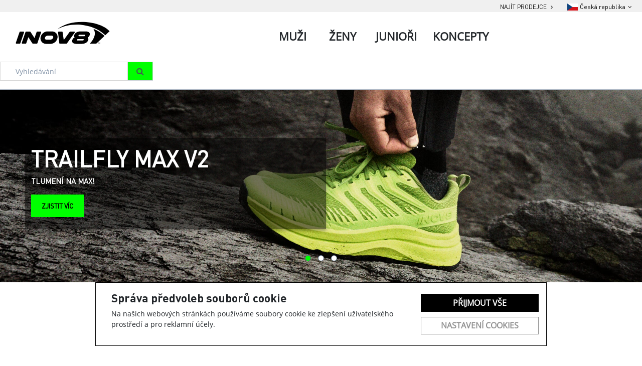

--- FILE ---
content_type: text/html; charset=utf-8
request_url: https://inov-8.vavrys.cz/
body_size: 18453
content:

<!doctype html>
<html lang="cs">
<head>
    <!-- Required meta tags -->
    <meta charset="utf-8">
    <meta name="viewport" content="width=device-width, initial-scale=1, shrink-to-fit=no">
    <link rel="apple-touch-icon" sizes="180x180" href="/apple-touch-icon.png">
    <link rel="icon" type="image/png" sizes="32x32" href="/favicon-32x32.png">
    <link rel="icon" type="image/png" sizes="16x16" href="/favicon-16x16.png">
    <link rel="manifest" href="/site.webmanifest">
    <link rel='canonical' href='https://inov-8.vavrys.cz/' >

    <!-- Bootstrap CSS -->
    
    <link href="https://stackpath.bootstrapcdn.com/font-awesome/4.7.0/css/font-awesome.min.css" rel="stylesheet" integrity="sha384-wvfXpqpZZVQGK6TAh5PVlGOfQNHSoD2xbE+QkPxCAFlNEevoEH3Sl0sibVcOQVnN" crossorigin="anonymous">
    <link rel="stylesheet" href="https://bnf-cdn.azureedge.net/craft-cz/bundle.min.css?v1" />
    <link rel="stylesheet" href="/css/index.min.css?v=6" />
    <link rel="stylesheet" href="/css/ie10and11.css?v=6" />
    
    <script type="text/javascript" src="/js/bundle.min.js?v=6"></script>

    
    
    <title>Inov-8 - Inov-8</title>

    <script>
window.dataLayer = window.dataLayer || [];
function gtag(){dataLayer.push(arguments);}
gtag('consent', 'default', {
ad_storage: 'denied',
analytics_storage: 'denied',
ad_user_data: 'denied',
ad_personalization: 'denied',
wait_for_update: 500
});
</script>
<!-- Google Tag Manager -->
<script>(function(w,d,s,l,i){w[l]=w[l]||[];w[l].push({'gtm.start':
new Date().getTime(),event:'gtm.js'});var f=d.getElementsByTagName(s)[0],
j=d.createElement(s),dl=l!='dataLayer'?'&l='+l:'';j.async=true;j.src=
'https://www.googletagmanager.com/gtm.js?id='+i+dl;f.parentNode.insertBefore(j,f);
})(window,document,'script','dataLayer','GTM-WGPBXVS');</script>
<!-- End Google Tag Manager -->
<!-- Global site tag (gtag.js) - Google Analytics -->
<script async src='https://www.googletagmanager.com/gtag/js?id=UA-11509491-17'></script>
<script>
window.dataLayer = window.dataLayer || [];
function gtag(){dataLayer.push(arguments);}
gtag('consent', 'default', {
ad_storage: 'denied',
analytics_storage: 'denied',
ad_user_data: 'denied',
ad_personalization: 'denied',
wait_for_update: 500
});
gtag('js', new Date());
gtag('config', 'UA-11509491-17' 
,{ 'send_page_view': false });
</script>
<!-- Facebook Pixel Code -->
<script>
!function(f,b,e,v,n,t,s){if(f.fbq)return;n=f.fbq=function(){n.callMethod?
n.callMethod.apply(n,arguments):n.queue.push(arguments)};if(!f._fbq)f._fbq=n;
n.push=n;n.loaded=!0;n.version='2.0';n.queue=[];t=b.createElement(e);t.async=!0;
t.src=v;s=b.getElementsByTagName(e)[0];s.parentNode.insertBefore(t,s)}(window,
document,'script','https://connect.facebook.net/en_US/fbevents.js');
fbq('init', 'revoke');
fbq('init', '1509956682575882');
fbq('track', 'PageView');
</script>
<noscript><img height='1' width='1' style='display: none'
src='https://www.facebook.com/tr?id=1509956682575882&ev=PageView&noscript=1'/>
</noscript>
<!-- End Facebook Pixel Code -->

    
    <meta property='og:title' content='Běh a funkční fitness - inovace, skvělý design, lehkost, bezkonkurenční grip a funkčnost pro maximální výkon.'/>
<meta property='og:type' content='website'/>
<meta property='og:description' content='Běh a funkční fitness - inovace, skvělý design, lehkost, bezkonkurenční grip a funkčnost pro maximální výkon.'/>
<meta property='og:url' content='https://inov-8.vavrys.cz/'/>
<meta property='og:image' content='https://inov-8.vavrys.cz/img/og_logo.jpg?v=1'/>
<meta property='og:image:type' content='image/jpeg'/>


</head>
<body>
    <!-- Google Tag Manager (noscript) -->
<noscript><iframe src='https://www.googletagmanager.com/ns.html?id=GTM-WGPBXVS'
height='0' width='0' style='display: none; visibility: hidden'></iframe></noscript>
<!-- End Google Tag Manager (noscript) -->
<script type='application/ld+json'>
{
"@context": "http://schema.org/",
"@type": "WebSite",
"url": "https://inov-8.vavrys.cz",
"name": "Inov-8",
"alternateName": ["Inov8"]
}
</script>

<div id="cookie-bar" class="cookie-bar">
    <form id="cookie-form">
        <div class="div-row">
            <div class="cookie-desc">
                <h2>Správa předvoleb souborů cookie</h2>
                
                <p>
                    Na našich webových stránkách používáme soubory cookie ke zlepšení uživatelského prostředí a pro reklamní účely.
                </p>
            </div>

            <div class="div-buttons">
                <button type="button" onclick="sendAll(true);" class="button-primary">Přijmout vše</button>
                <button type="button" onclick="toggleCookiesModal();" class="button-secondary">Nastavení cookies</button>
            </div>
        </div>
    </form>
</div>

<div id="cookie-modal" class="modal-hide">
    <div class="modal-wrap">
        <div class="cookie-header">
            <h4>Nastavení cookies</h4>
            <button type="button" onclick="toggleCookiesModal();" class="button-close"></button>
        </div>
        <div class="cookie-checks">
            <div>
                <div class="toggle-p" onclick="toggleP('techP');">
                    <input type="checkbox" id="tech" name="cookies" value="tech" checked disabled />
                    <label for="tech"></label>
                    <label for=""><b>Vyžadované</b></label>
                </div>
                <p id="techP" class="d-none">
                    Vyžadované soubory cookie používáme k realizaci základních funkcí webů. Používají se například k přihlašování, ukládání jazykových předvoleb,
                    zajišťování možností nákupního košíku, zlepšování funkčnosti, směrování provozu mezi webovými servery, zjišťování velikosti obrazovky,
                    určování doby načítání stránek, zlepšování uživatelského prostředí a měření velikosti cílové skupiny uživatelů.
                    Tyto soubory cookie jsou nezbytné pro funkčnost našich webů.
                </p>
            </div>
            <div>
                <div class="toggle-p" onclick="toggleP('statP');">
                    <input type="checkbox" id="stat" name="cookies" value="stat" />
                    <label for="stat"></label>
                    <label for=""><b>Analytické</b></label>
                </div>
                <p id="statP" class="d-none">
                    Statistické cookies pomáhají majitelům webových stránek, aby porozuměli,
                    jak návštěvníci používají webové stránky. Anonymně sbírají a sdělují informace.
                </p>
            </div>
            <div>
                <div class="toggle-p" onclick="toggleP('markP');">
                    <input type="checkbox" id="mark" name="cookies" value="mark" />
                    <label for="mark"></label>
                    <label for=""><b>Sociální sítě</b></label>
                </div>
                <p id="markP" class="d-none">
                    Soubory cookie pro sociální sítě používáme spolu s třetími stranami k zobrazování reklam a obsahu na základě vašich profilů na sociálních sítích a
                    aktivit na našich webech. Slouží k propojení vaší aktivity na našich webech s profily na sociálních sítích,
                    tak aby reklamy a obsah, které vidíte na našich webech a na sociálních sítích, lépe odpovídaly vašim zájmům.
                </p>
            </div>
            <div>
                <div class="toggle-p" onclick="toggleP('userP');">
                    <input type="checkbox" id="user" name="cookies" value="user" />
                    <label for="user"></label>
                    <label for=""><b>Souhlas s marketingovými aktivitami</b></label>
                </div>
                <p id="userP" class="d-none">
                    Tímto dávám souhlas k využití mé e-mailové adresy pro účely personalizované reklamy využívající data první strany v rámci systémů Facebook Ads, Google Ads a Sklik.
                </p>
            </div>
            <div>
                <div class="toggle-p" onclick="toggleP('personalizationP');">
                    <input type="checkbox" id="personalization" name="cookies" value="personalization" />
                    <label for="personalization"></label>
                    <label for=""><b>Souhlas s personalizovanou reklamou</b></label>
                </div>
                <p id="personalizationP" class="d-none">
                    Tímto dávám souhlas s personalizací reklamy a využitím dat pro remarketing
                </p>
            </div>
        </div>
        <div class="div-buttons">
            <button type="button" onclick="sendAll(false);" class="button-primary">Přijmout vše</button>
            <button type="button" onclick="sendAllDenied();" class="button-secondary">Odmítnout vše</button>
            <button type="button" onclick="sendChecked();" class="button-secondary">Uložit nastavení</button>
        </div>
    </div>
</div>

<script>
    async function sendChecked() {
        let isStatChecked = document.getElementById("stat").checked;
        let isMarkChecked = document.getElementById("mark").checked;
        let isUserChecked = document.getElementById("user").checked;
        let isPersonalizationChecked = document.getElementById("personalization").checked;

        let url = "/Tools/SetCookies?stat=" + isStatChecked + "&mark=" + isMarkChecked + "&user=" + isUserChecked + "&personalization=" + isPersonalizationChecked + "";
        let response = await fetch(url);
        let data = await response.json();

        toggleCookiesModal();
        document.getElementById("cookie-bar").remove();
        document.getElementById("cookie-modal").remove();

        consentUpdatedGoogle(isMarkChecked == true ? 'granted' : 'denied', isStatChecked == true ? 'granted' : 'denied', isUserChecked == true ? 'granted' : 'denied', isPersonalizationChecked == true ? 'granted' : 'denied');
        consentUpdatedFb(isMarkChecked == true ? 'grant' : 'revoke');

        return data;
    }

    async function sendAll(fromBar) {
        let url = "/Tools/SetCookies?stat=" + true + "&mark=" + true + "&user=" + true + "&personalization=" + true + "";
        let response = await fetch(url);
        let data = await response.json();
        if (!fromBar) {
            toggleCookiesModal();
        }
        document.getElementById("cookie-bar").remove();
        document.getElementById("cookie-modal").remove();
        consentUpdatedGoogle('granted', 'granted', 'granted', 'granted');
        consentUpdatedFb('grant');
        return data;
    }

    async function sendAllDenied() {
        let url = "/Tools/SetCookies?stat=" + false + "&mark=" + false + "&user=" + false + "&personalization=" + false + "";
        let response = await fetch(url);
        let data = await response.json();
        toggleCookiesModal();
        document.getElementById("cookie-bar").remove();
        document.getElementById("cookie-modal").remove();
        consentUpdatedGoogle('denied', 'denied', 'denied', 'denied');
        consentUpdatedFb('revoke');
        return data;
    }

    function toggleCookiesModal() {
        let modal = document.getElementById('cookie-modal');
        if (modal.classList.contains('modal-hide')) {
            modal.classList.remove('modal-hide');
            modal.classList.add('modal-show');
            document.getElementsByTagName('body')[0].classList.add('modal-open');
        } else if (modal.classList.contains('modal-show')) {
            modal.classList.remove('modal-show');
            modal.classList.add('modal-hide');
            document.getElementsByTagName('body')[0].classList.remove('modal-open');
        }
    }

    function toggleP(p) {
        let toggleP = document.getElementById(p);
        toggleP.classList.toggle('d-none');
    }

    function consentUpdatedGoogle(adStorage, analyticsStorage, userStorage, personalizationStorage) {
        gtag('consent', 'update', {
            'ad_storage': '' + adStorage + '',
            'analytics_storage': '' + analyticsStorage + '',
            'ad_user_data': '' + userStorage + '',
            'ad_personalization': '' + personalizationStorage + ''
        });
    }
    function consentUpdatedFb(adStorage) {
        fbq('consent', '' + adStorage + '');
    }
</script>    <div id="fb-root"></div>
    <script async defer crossorigin="anonymous" src="https://connect.facebook.net/cs_CZ/sdk.js#xfbml=1&version=v9.0&appId=210616290658953&autoLogAppEvents=1" nonce="NexvoqKi"></script>
    <div id="site">
        <div class="mobile-navigation-arrow d-none d-md-none mr-2">
            <div class="hp-pagination float-right">
                <div class="page-item d-block">
                    <div class="page-link" onclick='$("html, body").animate({ scrollTop: 0 }, "slow");'>
                        <i class="fa fa-angle-up"></i>
                    </div>
                </div>
            </div>
        </div>
        <div id="wrap">
            <header>
                <div class="header-container">
                    

<div class="container-fluid header">
    <div class="row d-none d-md-flex topHeaderRow">
        <div class="col top-bar r">
            <span class="country-selector pr-4">
                <a class="no-decoration" href='/Prodejci'>
                    <span class="country-name">
                        NAJÍT PRODEJCE
                        <i class="fa fa-angle-right"></i>
                    </span>
                </a>
            </span>
            <div class="country-selector pull-right dropdown show">
                <a class="dropdown-toggle" href="#" data-toggle="dropdown" aria-haspopup="true" aria-expanded="false">
                        <img src="/img/flags/Czech-Republic.png" alt="flag" />
                        <span class="country-name">
                            Česká republika<i class="fa fa-angle-down"></i>
                        </span>

                </a>
                <div class="dropdown-menu" aria-labelledby="dropdownMenuLink">
                    <a class="dropdown-item" href='https://inov-8.vavrys.cz/'>
                        <img src="/img/flags/Czech-Republic.png" alt="flag" />
                        <span class="country-name">
                            Česká republika
                        </span>
                    </a>
                    <a class="dropdown-item" href='https://inov-8.vavrys.sk/'>
                        <img src="/img/flags/sk.png" alt="flag" />
                        <span class="country-name">
                            Slovensko
                        </span>
                    </a>
                </div>
            </div>
        </div>
    </div>
    <div>
        

<!--START DESKTOP - TABLET NAVIGATION-->
<div class="header-navigation d-none d-sm-none d-md-block">
    <div class="row header-navigation-items no-gutters">
        <div class="col col-lg-auto">
            <div class="header-logo">
                <a href="/">
                    <img src="/img/logo/logo.svg" alt="logo" />
                </a>
            </div>
        </div>

        

<div class="col-md-7">
    <div class="header-menu">
            <div class="header-menu-item toggle-tree-js" data-id="2048">
                <a class="nav-item nav-link" id="2048" role="tab" aria-controls="nav-home" aria-selected="true">
                    Muži
                </a>
            </div>
            <div class="header-menu-item toggle-tree-js" data-id="2054">
                <a class="nav-item nav-link" id="2054" role="tab" aria-controls="nav-home" aria-selected="true">
                    Ženy
                </a>
            </div>
            <div class="header-menu-item toggle-tree-js" data-id="2060">
                <a class="nav-item nav-link" id="2060" role="tab" aria-controls="nav-home" aria-selected="true">
                    Junioři
                </a>
            </div>
            <div class="header-menu-item toggle-tree-js" data-id="2063">
                <a class="nav-item nav-link" id="2063" role="tab" aria-controls="nav-home" aria-selected="true">
                    Koncepty
                </a>
            </div>
    </div>
</div>


    <div class="col col-lg-3">
        <div class="header-search mt-3">
<form action="/Katalog/Hledat" class="search-form" method="get"><input id="viewName" name="viewName" type="hidden" value="Search" /><input id="allowpaging" name="allowpaging" type="hidden" value="0" />                <div class="input-group mb-3">
                    <input autocomplete="off" class="form-control " id="hledatText" name="hledatText" placeholder="Vyhledávání" type="text" value="" />
                    <div class="input-group-append">
                        <span class="input-group-text" id="basic-addon2">
                            <i class="fa fa-search"></i>
                        </span>
                    </div>
                </div>
</form>        </div>
    </div>
    </div>
</div>

<div class="tree-menu-container">
        
    <div id="tree-menu-2048" class="tree-menu" data-id="2048">
        <div class="row tree-items">
            <div class="col-12">
                <div>
                        <div class="tree-nodes-container row">
                                <div class="tree-parent col-auto">
                                    <a href='/muzi-obuv-podle-terenu'
                                       aria-expanded="false">
                                        Obuv podle ter&#233;nu
                                    </a>

                                            <div class="tree-children mt-1">
                                                    <div class="tree-child">
                                                        <a class="text-muted no-decoration" href='/muzi-obuv-podle-terenu-mekky-trail' aria-expanded="false">
                                                            <span class="lnk-border-bottom">Měkk&#253; ter&#233;n</span>
                                                        </a>
                                                    </div>
                                                    <div class="tree-child">
                                                        <a class="text-muted no-decoration" href='/muzi-obuv-podle-terenu-bahno' aria-expanded="false">
                                                            <span class="lnk-border-bottom">Bahno</span>
                                                        </a>
                                                    </div>
                                                    <div class="tree-child">
                                                        <a class="text-muted no-decoration" href='/muzi-obuv-podle-terenu-univerzalni-teren' aria-expanded="false">
                                                            <span class="lnk-border-bottom">Univerz&#225;ln&#237; ter&#233;n</span>
                                                        </a>
                                                    </div>
                                                    <div class="tree-child">
                                                        <a class="text-muted no-decoration" href='/muzi-obuv-podle-terenu-silnice' aria-expanded="false">
                                                            <span class="lnk-border-bottom">Silnice</span>
                                                        </a>
                                                    </div>
                                                    <div class="tree-child">
                                                        <a class="text-muted no-decoration" href='/muzi-obuv-podle-terenu-indoor' aria-expanded="false">
                                                            <span class="lnk-border-bottom">Indoor</span>
                                                        </a>
                                                    </div>
                                                    <div class="tree-child">
                                                        <a class="text-muted no-decoration" href='/muzi-obuv-podle-terenu-outdoor' aria-expanded="false">
                                                            <span class="lnk-border-bottom">Outdoor</span>
                                                        </a>
                                                    </div>
                                                    <div class="tree-child">
                                                        <a class="text-muted no-decoration" href='/muzi-obuv-podle-terenu-vse' aria-expanded="false">
                                                            <span class="lnk-border-bottom">Vše</span>
                                                        </a>
                                                    </div>
                                            </div>
                                </div>
                                <div class="tree-parent col-auto">
                                    <a href='/muzi-obuv-podle-aktivity'
                                       aria-expanded="false">
                                        Obuv podle aktivity
                                    </a>

                                            <div class="tree-children mt-1">
                                                    <div class="tree-child">
                                                        <a class="text-muted no-decoration" href='/muzi-obuv-podle-aktivity-orientacni-beh' aria-expanded="false">
                                                            <span class="lnk-border-bottom">Orientačn&#237; běh</span>
                                                        </a>
                                                    </div>
                                                    <div class="tree-child">
                                                        <a class="text-muted no-decoration" href='/muzi-obuv-podle-aktivity-prekazkovy-beh' aria-expanded="false">
                                                            <span class="lnk-border-bottom">Přek&#225;žkov&#253; běh</span>
                                                        </a>
                                                    </div>
                                                    <div class="tree-child">
                                                        <a class="text-muted no-decoration" href='/muzi-obuv-podle-aktivity-horsky-beh' aria-expanded="false">
                                                            <span class="lnk-border-bottom">Horsk&#253; běh</span>
                                                        </a>
                                                    </div>
                                                    <div class="tree-child">
                                                        <a class="text-muted no-decoration" href='/muzi-obuv-podle-aktivity-trailove-behani' aria-expanded="false">
                                                            <span class="lnk-border-bottom">Trailov&#253; běh</span>
                                                        </a>
                                                    </div>
                                                    <div class="tree-child">
                                                        <a class="text-muted no-decoration" href='/muzi-obuv-podle-aktivity-outdoor' aria-expanded="false">
                                                            <span class="lnk-border-bottom">Outdoor</span>
                                                        </a>
                                                    </div>
                                                    <div class="tree-child">
                                                        <a class="text-muted no-decoration" href='/muzi-obuv-podle-aktivity-silnicni-beh' aria-expanded="false">
                                                            <span class="lnk-border-bottom">Silničn&#237; běh</span>
                                                        </a>
                                                    </div>
                                                    <div class="tree-child">
                                                        <a class="text-muted no-decoration" href='/muzi-obuv-podle-aktivity-crossfit' aria-expanded="false">
                                                            <span class="lnk-border-bottom">Crossfit</span>
                                                        </a>
                                                    </div>
                                                    <div class="tree-child">
                                                        <a class="text-muted no-decoration" href='/muzi-obuv-podle-aktivity-vse' aria-expanded="false">
                                                            <span class="lnk-border-bottom">Vše</span>
                                                        </a>
                                                    </div>
                                            </div>
                                </div>
                                <div class="tree-parent col-auto">
                                    <a href='/muzi-obleceni'
                                       aria-expanded="false">
                                        Oblečen&#237;
                                    </a>

                                            <div class="tree-children mt-1">
                                                    <div class="tree-child">
                                                        <a class="text-muted no-decoration" href='/muzi-obleceni-kolekce-airlite' aria-expanded="false">
                                                            <span class="lnk-border-bottom">Kolekce Airlite</span>
                                                        </a>
                                                    </div>
                                                    <div class="tree-child">
                                                        <a class="text-muted no-decoration" href='/muzi-obleceni-trika' aria-expanded="false">
                                                            <span class="lnk-border-bottom">Trika</span>
                                                        </a>
                                                    </div>
                                                    <div class="tree-child">
                                                        <a class="text-muted no-decoration" href='/muzi-obleceni-mikiny' aria-expanded="false">
                                                            <span class="lnk-border-bottom">Mikiny</span>
                                                        </a>
                                                    </div>
                                                    <div class="tree-child">
                                                        <a class="text-muted no-decoration" href='/muzi-obleceni-bundy' aria-expanded="false">
                                                            <span class="lnk-border-bottom">Bundy</span>
                                                        </a>
                                                    </div>
                                                    <div class="tree-child">
                                                        <a class="text-muted no-decoration" href='/muzi-obleceni-sortky' aria-expanded="false">
                                                            <span class="lnk-border-bottom">Šortky</span>
                                                        </a>
                                                    </div>
                                                    <div class="tree-child">
                                                        <a class="text-muted no-decoration" href='/muzi-obleceni-kalhoty' aria-expanded="false">
                                                            <span class="lnk-border-bottom">Kalhoty</span>
                                                        </a>
                                                    </div>
                                                    <div class="tree-child">
                                                        <a class="text-muted no-decoration" href='/muzi-obleceni-vse' aria-expanded="false">
                                                            <span class="lnk-border-bottom">Vše</span>
                                                        </a>
                                                    </div>
                                            </div>
                                </div>
                                <div class="tree-parent col-auto">
                                    <a href='/muzi-doplnky'
                                       aria-expanded="false">
                                        Doplňky
                                    </a>

                                            <div class="tree-children mt-1">
                                                    <div class="tree-child">
                                                        <a class="text-muted no-decoration" href='/muzi-doplnky-navleky' aria-expanded="false">
                                                            <span class="lnk-border-bottom">N&#225;vleky</span>
                                                        </a>
                                                    </div>
                                                    <div class="tree-child">
                                                        <a class="text-muted no-decoration" href='/muzi-doplnky-ponozky' aria-expanded="false">
                                                            <span class="lnk-border-bottom">Ponožky</span>
                                                        </a>
                                                    </div>
                                                    <div class="tree-child">
                                                        <a class="text-muted no-decoration" href='/muzi-doplnky-cepice-a-celenky' aria-expanded="false">
                                                            <span class="lnk-border-bottom">Čepice, čelenky, n&#225;krčn&#237;ky</span>
                                                        </a>
                                                    </div>
                                                    <div class="tree-child">
                                                        <a class="text-muted no-decoration" href='/muzi-doplnky-rukavice' aria-expanded="false">
                                                            <span class="lnk-border-bottom">Rukavice</span>
                                                        </a>
                                                    </div>
                                            </div>
                                </div>
                                <div class="tree-parent col-auto">
                                    <a href='/muzi-vybaveni'
                                       aria-expanded="false">
                                        Vybaven&#237;
                                    </a>

                                            <div class="tree-children mt-1">
                                                    <div class="tree-child">
                                                        <a class="text-muted no-decoration" href='/muzi-vybaveni-batohy-a-vesty' aria-expanded="false">
                                                            <span class="lnk-border-bottom">Batohy a vesty</span>
                                                        </a>
                                                    </div>
                                                    <div class="tree-child">
                                                        <a class="text-muted no-decoration" href='/muzi-vybaveni-hydratace' aria-expanded="false">
                                                            <span class="lnk-border-bottom">Hydratace</span>
                                                        </a>
                                                    </div>
                                            </div>
                                </div>
                                <div class="tree-parent col-auto">
                                    <a href='/muzi-koncepty'
                                       aria-expanded="false">
                                        Koncepty
                                    </a>

                                            <div class="tree-children mt-1">
                                                    <div class="tree-child">
                                                        <a class="text-muted no-decoration" href='/muzi-koncepty-roadfly' aria-expanded="false">
                                                            <span class="lnk-border-bottom">ROADFLY</span>
                                                        </a>
                                                    </div>
                                                    <div class="tree-child">
                                                        <a class="text-muted no-decoration" href='/muzi-koncepty-mudtalon' aria-expanded="false">
                                                            <span class="lnk-border-bottom">MUDTALON</span>
                                                        </a>
                                                    </div>
                                                    <div class="tree-child">
                                                        <a class="text-muted no-decoration" href='/muzi-koncepty-trailtalon' aria-expanded="false">
                                                            <span class="lnk-border-bottom">TRAILTALON</span>
                                                        </a>
                                                    </div>
                                                    <div class="tree-child">
                                                        <a class="text-muted no-decoration" href='/muzi-koncepty-trailfly' aria-expanded="false">
                                                            <span class="lnk-border-bottom">TRAILFLY</span>
                                                        </a>
                                                    </div>
                                                    <div class="tree-child">
                                                        <a class="text-muted no-decoration" href='/muzi-koncepty-roadclaw' aria-expanded="false">
                                                            <span class="lnk-border-bottom">ROADCLAW</span>
                                                        </a>
                                                    </div>
                                                    <div class="tree-child">
                                                        <a class="text-muted no-decoration" href='/muzi-koncepty-bare-xf' aria-expanded="false">
                                                            <span class="lnk-border-bottom">BARE-XF</span>
                                                        </a>
                                                    </div>
                                            </div>
                                </div>
                                                    </div>
                </div>
            </div>
        </div>
    </div>
    <div id="tree-menu-2054" class="tree-menu" data-id="2054">
        <div class="row tree-items">
            <div class="col-12">
                <div>
                        <div class="tree-nodes-container row">
                                <div class="tree-parent col-auto">
                                    <a href='/zeny-obuv-podle-terenu'
                                       aria-expanded="false">
                                        Obuv podle ter&#233;nu
                                    </a>

                                            <div class="tree-children mt-1">
                                                    <div class="tree-child">
                                                        <a class="text-muted no-decoration" href='/zeny-obuv-podle-terenu-mekky-teren' aria-expanded="false">
                                                            <span class="lnk-border-bottom">Měkk&#253; ter&#233;n</span>
                                                        </a>
                                                    </div>
                                                    <div class="tree-child">
                                                        <a class="text-muted no-decoration" href='/zeny-obuv-podle-terenu-bahno' aria-expanded="false">
                                                            <span class="lnk-border-bottom">Bahno</span>
                                                        </a>
                                                    </div>
                                                    <div class="tree-child">
                                                        <a class="text-muted no-decoration" href='/zeny-obuv-podle-terenu-univerzalni-teren' aria-expanded="false">
                                                            <span class="lnk-border-bottom">Univerz&#225;ln&#237; ter&#233;n</span>
                                                        </a>
                                                    </div>
                                                    <div class="tree-child">
                                                        <a class="text-muted no-decoration" href='/zeny-obuv-podle-terenu-silnice' aria-expanded="false">
                                                            <span class="lnk-border-bottom">Silnice</span>
                                                        </a>
                                                    </div>
                                                    <div class="tree-child">
                                                        <a class="text-muted no-decoration" href='/zeny-obuv-podle-terenu-indoor' aria-expanded="false">
                                                            <span class="lnk-border-bottom">Indoor</span>
                                                        </a>
                                                    </div>
                                                    <div class="tree-child">
                                                        <a class="text-muted no-decoration" href='/zeny-obuv-podle-terenu-outdoor' aria-expanded="false">
                                                            <span class="lnk-border-bottom">Outdoor</span>
                                                        </a>
                                                    </div>
                                                    <div class="tree-child">
                                                        <a class="text-muted no-decoration" href='/zeny-obuv-podle-terenu-vse' aria-expanded="false">
                                                            <span class="lnk-border-bottom">Vše</span>
                                                        </a>
                                                    </div>
                                            </div>
                                </div>
                                <div class="tree-parent col-auto">
                                    <a href='/zeny-obuv-podle-aktivity'
                                       aria-expanded="false">
                                        Obuv podle aktivity
                                    </a>

                                            <div class="tree-children mt-1">
                                                    <div class="tree-child">
                                                        <a class="text-muted no-decoration" href='/zeny-obuv-podle-aktivity-horsky-beh' aria-expanded="false">
                                                            <span class="lnk-border-bottom">Horsk&#253; běh</span>
                                                        </a>
                                                    </div>
                                                    <div class="tree-child">
                                                        <a class="text-muted no-decoration" href='/zeny-obuv-podle-aktivity-trailovy-beh' aria-expanded="false">
                                                            <span class="lnk-border-bottom">Trailov&#253; běh</span>
                                                        </a>
                                                    </div>
                                                    <div class="tree-child">
                                                        <a class="text-muted no-decoration" href='/zeny-obuv-podle-aktivity-outdoor' aria-expanded="false">
                                                            <span class="lnk-border-bottom">Outdoor</span>
                                                        </a>
                                                    </div>
                                                    <div class="tree-child">
                                                        <a class="text-muted no-decoration" href='/zeny-obuv-podle-aktivity-silnicni-beh' aria-expanded="false">
                                                            <span class="lnk-border-bottom">Silničn&#237; běh</span>
                                                        </a>
                                                    </div>
                                                    <div class="tree-child">
                                                        <a class="text-muted no-decoration" href='/zeny-obuv-podle-aktivity-crossfit' aria-expanded="false">
                                                            <span class="lnk-border-bottom">Crossfit</span>
                                                        </a>
                                                    </div>
                                                    <div class="tree-child">
                                                        <a class="text-muted no-decoration" href='/zeny-obuv-podle-aktivity-vse' aria-expanded="false">
                                                            <span class="lnk-border-bottom">Vše</span>
                                                        </a>
                                                    </div>
                                            </div>
                                </div>
                                <div class="tree-parent col-auto">
                                    <a href='/zeny-obleceni'
                                       aria-expanded="false">
                                        Oblečen&#237;
                                    </a>

                                            <div class="tree-children mt-1">
                                                    <div class="tree-child">
                                                        <a class="text-muted no-decoration" href='/zeny-obleceni-kolekce-airlite' aria-expanded="false">
                                                            <span class="lnk-border-bottom">Kolekce Airlite</span>
                                                        </a>
                                                    </div>
                                                    <div class="tree-child">
                                                        <a class="text-muted no-decoration" href='/zeny-obleceni-trika' aria-expanded="false">
                                                            <span class="lnk-border-bottom">Trika</span>
                                                        </a>
                                                    </div>
                                                    <div class="tree-child">
                                                        <a class="text-muted no-decoration" href='/zeny-obleceni-mikiny' aria-expanded="false">
                                                            <span class="lnk-border-bottom">Mikiny</span>
                                                        </a>
                                                    </div>
                                                    <div class="tree-child">
                                                        <a class="text-muted no-decoration" href='/zeny-obleceni-bundy' aria-expanded="false">
                                                            <span class="lnk-border-bottom">Bundy</span>
                                                        </a>
                                                    </div>
                                                    <div class="tree-child">
                                                        <a class="text-muted no-decoration" href='/zeny-obleceni-kalhoty' aria-expanded="false">
                                                            <span class="lnk-border-bottom">Kalhoty</span>
                                                        </a>
                                                    </div>
                                                    <div class="tree-child">
                                                        <a class="text-muted no-decoration" href='/zeny-obleceni-sortky' aria-expanded="false">
                                                            <span class="lnk-border-bottom">Šortky</span>
                                                        </a>
                                                    </div>
                                                    <div class="tree-child">
                                                        <a class="text-muted no-decoration" href='/zeny-obleceni-vse' aria-expanded="false">
                                                            <span class="lnk-border-bottom">Vše</span>
                                                        </a>
                                                    </div>
                                            </div>
                                </div>
                                <div class="tree-parent col-auto">
                                    <a href='/zeny-doplnky'
                                       aria-expanded="false">
                                        Doplňky
                                    </a>

                                            <div class="tree-children mt-1">
                                                    <div class="tree-child">
                                                        <a class="text-muted no-decoration" href='/zeny-doplnky-navleky' aria-expanded="false">
                                                            <span class="lnk-border-bottom">N&#225;vleky</span>
                                                        </a>
                                                    </div>
                                                    <div class="tree-child">
                                                        <a class="text-muted no-decoration" href='/zeny-doplnky-ponozky' aria-expanded="false">
                                                            <span class="lnk-border-bottom">Ponožky</span>
                                                        </a>
                                                    </div>
                                                    <div class="tree-child">
                                                        <a class="text-muted no-decoration" href='/zeny-doplnky-cepice-a-celenky' aria-expanded="false">
                                                            <span class="lnk-border-bottom">Čepice, čelenky, n&#225;krčn&#237;ky</span>
                                                        </a>
                                                    </div>
                                                    <div class="tree-child">
                                                        <a class="text-muted no-decoration" href='/zeny-doplnky-rukavice' aria-expanded="false">
                                                            <span class="lnk-border-bottom">Rukavice</span>
                                                        </a>
                                                    </div>
                                            </div>
                                </div>
                                <div class="tree-parent col-auto">
                                    <a href='/zeny-vybaveni'
                                       aria-expanded="false">
                                        Vybaven&#237;
                                    </a>

                                            <div class="tree-children mt-1">
                                                    <div class="tree-child">
                                                        <a class="text-muted no-decoration" href='/zeny-vybaveni-batohy-a-vesty' aria-expanded="false">
                                                            <span class="lnk-border-bottom">Batohy a vesty</span>
                                                        </a>
                                                    </div>
                                                    <div class="tree-child">
                                                        <a class="text-muted no-decoration" href='/zeny-vybaveni-hydratace' aria-expanded="false">
                                                            <span class="lnk-border-bottom">Hydratace</span>
                                                        </a>
                                                    </div>
                                            </div>
                                </div>
                                <div class="tree-parent col-auto">
                                    <a href='/zeny-koncepty'
                                       aria-expanded="false">
                                        Koncepty
                                    </a>

                                            <div class="tree-children mt-1">
                                                    <div class="tree-child">
                                                        <a class="text-muted no-decoration" href='/zeny-koncepty-trailfly' aria-expanded="false">
                                                            <span class="lnk-border-bottom">TRAILFLY</span>
                                                        </a>
                                                    </div>
                                                    <div class="tree-child">
                                                        <a class="text-muted no-decoration" href='/zeny-koncepty-mudtalon' aria-expanded="false">
                                                            <span class="lnk-border-bottom">MUDTALON</span>
                                                        </a>
                                                    </div>
                                                    <div class="tree-child">
                                                        <a class="text-muted no-decoration" href='/zeny-koncepty-roadfly' aria-expanded="false">
                                                            <span class="lnk-border-bottom">ROADFLY</span>
                                                        </a>
                                                    </div>
                                                    <div class="tree-child">
                                                        <a class="text-muted no-decoration" href='/zeny-koncepty-trailtalon' aria-expanded="false">
                                                            <span class="lnk-border-bottom">TRAILTALON</span>
                                                        </a>
                                                    </div>
                                                    <div class="tree-child">
                                                        <a class="text-muted no-decoration" href='/zeny-koncepty-bare-xf' aria-expanded="false">
                                                            <span class="lnk-border-bottom">BARE-XF</span>
                                                        </a>
                                                    </div>
                                            </div>
                                </div>
                                                    </div>
                </div>
            </div>
        </div>
    </div>
    <div id="tree-menu-2063" class="tree-menu" data-id="2063">
        <div class="row tree-items">
            <div class="col-12">
                <div>
                        <div class="tree-nodes-container row">
                                <div class="tree-parent col-auto">
                                    <a href='/koncepty-mekky-trail'
                                       aria-expanded="false">
                                        Měkk&#253; ter&#233;n
                                    </a>

                                            <div class="tree-children mt-1">
                                                    <div class="tree-child">
                                                        <a class="text-muted no-decoration" href='/koncepty-mekky-trail-trailtalon' aria-expanded="false">
                                                            <span class="lnk-border-bottom">TRAILTALON</span>
                                                        </a>
                                                    </div>
                                            </div>
                                </div>
                                <div class="tree-parent col-auto">
                                    <a href='/koncepty-bahno'
                                       aria-expanded="false">
                                        Bahno
                                    </a>

                                            <div class="tree-children mt-1">
                                                    <div class="tree-child">
                                                        <a class="text-muted no-decoration" href='/koncepty-bahno-mudtalon' aria-expanded="false">
                                                            <span class="lnk-border-bottom">MUDTALON</span>
                                                        </a>
                                                    </div>
                                            </div>
                                </div>
                                <div class="tree-parent col-auto">
                                    <a href='/koncepty-univerzalni-teren'
                                       aria-expanded="false">
                                        Univerz&#225;ln&#237; ter&#233;n
                                    </a>

                                            <div class="tree-children mt-1">
                                                    <div class="tree-child">
                                                        <a class="text-muted no-decoration" href='/koncepty-univerzalni-teren-trailfly' aria-expanded="false">
                                                            <span class="lnk-border-bottom">TRAILFLY</span>
                                                        </a>
                                                    </div>
                                            </div>
                                </div>
                                <div class="tree-parent col-auto">
                                    <a href='/koncepty-silnice'
                                       aria-expanded="false">
                                        Silnice
                                    </a>

                                            <div class="tree-children mt-1">
                                                    <div class="tree-child">
                                                        <a class="text-muted no-decoration" href='/koncepty-silnice-roadfly' aria-expanded="false">
                                                            <span class="lnk-border-bottom">ROADFLY</span>
                                                        </a>
                                                    </div>
                                            </div>
                                </div>
                                <div class="tree-parent col-auto">
                                    <a href='/koncepty-crossfit'
                                       aria-expanded="false">
                                        Crossfit
                                    </a>

                                            <div class="tree-children mt-1">
                                                    <div class="tree-child">
                                                        <a class="text-muted no-decoration" href='/koncepty-crossfit-bare-xf' aria-expanded="false">
                                                            <span class="lnk-border-bottom">BARE-XF</span>
                                                        </a>
                                                    </div>
                                            </div>
                                </div>
                                                            <div class="col"></div>
                        </div>
                </div>
            </div>
        </div>
    </div>

<script>
    var timer;
    var secondTimer;
    $(".toggle-tree-js").mouseenter(function () {
        var id = $(this).data("id");
        secondTimer = setTimeout(function () {
            $(".toggle-tree-js:not([data-id=" + id + "])").removeClass("active");
            $(".tree-menu:not([data-id=" + id + "])").slideUp();
            $(this).addClass("active");
            $("#tree-menu-" + id).slideDown();
        }, 350)

    });

    $(".tree-menu, .toggle-tree-js").mouseleave(function () {
        timer = setTimeout("$('.tree-menu').slideUp(); $('.toggle-tree-js.active').removeClass('active');", 50);
        clearTimeout(secondTimer);
    });

    $(".toggle-tree-js, .tree-menu").mouseenter(function () {
        clearTimeout(timer);
    });
</script>

    <!--END DESKTOP - TABLET NAVIGATION-->
    <!--START MOBILE NAVIGATION-->
    <div class="header-navigation d-block d-md-none">
        <div class="row header-navigation-items">
            <div class="col-2">
                <div class="toggle-tree-xs-js">
                    <i class="fa fa-bars"></i>
                </div>
            </div>
            <div class="col-auto">
                <div class="header-logo">
                    <a href="/">
                        <img src="/img/logo/logo.svg" alt="logo" />
                    </a>
                </div>
            </div>
            <div class="col-2">
                <div>
                    <i class="fa fa-search pull-right toggle-search-xs"></i>
                </div>
            </div>
        </div>
        <div class="row">
            <div class="col-12 mt-2 search-xs d-none">
<form action="/Katalog/Hledat" class="search-form-xs" method="get"><input id="viewName" name="viewName" type="hidden" value="Search" /><input id="allowpaging" name="allowpaging" type="hidden" value="0" /><input autocomplete="off" class="form-control" id="hledatText-xs" name="hledatText" placeholder="Vyhledávání" type="text" value="" /></form>            </div>
        </div>
        <div id="tree-menu-xs">
            
<div class="row tree-xs-row">
        <div class="col-12 tree-xs-parent">
            <div class="tree-xs-parent-container">
                <a class="toggle-tree-xs-child-1" data-id="2048" href='#' aria-expanded="false">Muži</a>
                <i class="fa fa-caret-down toggle-tree-xs-child-1" data-id="2048"></i>
            </div>
                <div class="tree-xs-children-1-container" data-parent="2048">
                    <div class="row">
                        <div class="col-12 tree-xs-child-1">
                            <div class="tree-xs-child-1-container">
                                <a href='/muzi-obuv-podle-terenu'
                                   aria-expanded="false">Obuv podle ter&#233;nu</a>
                                <i class="fa fa-caret-down toggle-tree-xs-child-2" data-id="2049"></i>
                            </div>
                                    <div class="tree-xs-children-2-container" data-parent="2049">
                                        <div class="row">
                                                <div class="col-12 tree-xs-child-2">
                                                    <a href='/muzi-obuv-podle-terenu-mekky-trail'
                                                       aria-expanded="false">Měkk&#253; ter&#233;n</a>
                                                </div>
                                                <div class="col-12 tree-xs-child-2">
                                                    <a href='/muzi-obuv-podle-terenu-bahno'
                                                       aria-expanded="false">Bahno</a>
                                                </div>
                                                <div class="col-12 tree-xs-child-2">
                                                    <a href='/muzi-obuv-podle-terenu-univerzalni-teren'
                                                       aria-expanded="false">Univerz&#225;ln&#237; ter&#233;n</a>
                                                </div>
                                                <div class="col-12 tree-xs-child-2">
                                                    <a href='/muzi-obuv-podle-terenu-silnice'
                                                       aria-expanded="false">Silnice</a>
                                                </div>
                                                <div class="col-12 tree-xs-child-2">
                                                    <a href='/muzi-obuv-podle-terenu-indoor'
                                                       aria-expanded="false">Indoor</a>
                                                </div>
                                                <div class="col-12 tree-xs-child-2">
                                                    <a href='/muzi-obuv-podle-terenu-outdoor'
                                                       aria-expanded="false">Outdoor</a>
                                                </div>
                                                <div class="col-12 tree-xs-child-2">
                                                    <a href='/muzi-obuv-podle-terenu-vse'
                                                       aria-expanded="false">Vše</a>
                                                </div>
                                        </div>
                                    </div>
                            </div>
                        <div class="col-12 tree-xs-child-1">
                            <div class="tree-xs-child-1-container">
                                <a href='/muzi-obuv-podle-aktivity'
                                   aria-expanded="false">Obuv podle aktivity</a>
                                <i class="fa fa-caret-down toggle-tree-xs-child-2" data-id="2050"></i>
                            </div>
                                    <div class="tree-xs-children-2-container" data-parent="2050">
                                        <div class="row">
                                                <div class="col-12 tree-xs-child-2">
                                                    <a href='/muzi-obuv-podle-aktivity-orientacni-beh'
                                                       aria-expanded="false">Orientačn&#237; běh</a>
                                                </div>
                                                <div class="col-12 tree-xs-child-2">
                                                    <a href='/muzi-obuv-podle-aktivity-prekazkovy-beh'
                                                       aria-expanded="false">Přek&#225;žkov&#253; běh</a>
                                                </div>
                                                <div class="col-12 tree-xs-child-2">
                                                    <a href='/muzi-obuv-podle-aktivity-horsky-beh'
                                                       aria-expanded="false">Horsk&#253; běh</a>
                                                </div>
                                                <div class="col-12 tree-xs-child-2">
                                                    <a href='/muzi-obuv-podle-aktivity-trailove-behani'
                                                       aria-expanded="false">Trailov&#253; běh</a>
                                                </div>
                                                <div class="col-12 tree-xs-child-2">
                                                    <a href='/muzi-obuv-podle-aktivity-outdoor'
                                                       aria-expanded="false">Outdoor</a>
                                                </div>
                                                <div class="col-12 tree-xs-child-2">
                                                    <a href='/muzi-obuv-podle-aktivity-silnicni-beh'
                                                       aria-expanded="false">Silničn&#237; běh</a>
                                                </div>
                                                <div class="col-12 tree-xs-child-2">
                                                    <a href='/muzi-obuv-podle-aktivity-crossfit'
                                                       aria-expanded="false">Crossfit</a>
                                                </div>
                                                <div class="col-12 tree-xs-child-2">
                                                    <a href='/muzi-obuv-podle-aktivity-vse'
                                                       aria-expanded="false">Vše</a>
                                                </div>
                                        </div>
                                    </div>
                            </div>
                        <div class="col-12 tree-xs-child-1">
                            <div class="tree-xs-child-1-container">
                                <a href='/muzi-obleceni'
                                   aria-expanded="false">Oblečen&#237;</a>
                                <i class="fa fa-caret-down toggle-tree-xs-child-2" data-id="2051"></i>
                            </div>
                                    <div class="tree-xs-children-2-container" data-parent="2051">
                                        <div class="row">
                                                <div class="col-12 tree-xs-child-2">
                                                    <a href='/muzi-obleceni-kolekce-airlite'
                                                       aria-expanded="false">Kolekce Airlite</a>
                                                </div>
                                                <div class="col-12 tree-xs-child-2">
                                                    <a href='/muzi-obleceni-trika'
                                                       aria-expanded="false">Trika</a>
                                                </div>
                                                <div class="col-12 tree-xs-child-2">
                                                    <a href='/muzi-obleceni-mikiny'
                                                       aria-expanded="false">Mikiny</a>
                                                </div>
                                                <div class="col-12 tree-xs-child-2">
                                                    <a href='/muzi-obleceni-bundy'
                                                       aria-expanded="false">Bundy</a>
                                                </div>
                                                <div class="col-12 tree-xs-child-2">
                                                    <a href='/muzi-obleceni-sortky'
                                                       aria-expanded="false">Šortky</a>
                                                </div>
                                                <div class="col-12 tree-xs-child-2">
                                                    <a href='/muzi-obleceni-kalhoty'
                                                       aria-expanded="false">Kalhoty</a>
                                                </div>
                                                <div class="col-12 tree-xs-child-2">
                                                    <a href='/muzi-obleceni-vse'
                                                       aria-expanded="false">Vše</a>
                                                </div>
                                        </div>
                                    </div>
                            </div>
                        <div class="col-12 tree-xs-child-1">
                            <div class="tree-xs-child-1-container">
                                <a href='/muzi-doplnky'
                                   aria-expanded="false">Doplňky</a>
                                <i class="fa fa-caret-down toggle-tree-xs-child-2" data-id="2052"></i>
                            </div>
                                    <div class="tree-xs-children-2-container" data-parent="2052">
                                        <div class="row">
                                                <div class="col-12 tree-xs-child-2">
                                                    <a href='/muzi-doplnky-navleky'
                                                       aria-expanded="false">N&#225;vleky</a>
                                                </div>
                                                <div class="col-12 tree-xs-child-2">
                                                    <a href='/muzi-doplnky-ponozky'
                                                       aria-expanded="false">Ponožky</a>
                                                </div>
                                                <div class="col-12 tree-xs-child-2">
                                                    <a href='/muzi-doplnky-cepice-a-celenky'
                                                       aria-expanded="false">Čepice, čelenky, n&#225;krčn&#237;ky</a>
                                                </div>
                                                <div class="col-12 tree-xs-child-2">
                                                    <a href='/muzi-doplnky-rukavice'
                                                       aria-expanded="false">Rukavice</a>
                                                </div>
                                        </div>
                                    </div>
                            </div>
                        <div class="col-12 tree-xs-child-1">
                            <div class="tree-xs-child-1-container">
                                <a href='/muzi-vybaveni'
                                   aria-expanded="false">Vybaven&#237;</a>
                                <i class="fa fa-caret-down toggle-tree-xs-child-2" data-id="2053"></i>
                            </div>
                                    <div class="tree-xs-children-2-container" data-parent="2053">
                                        <div class="row">
                                                <div class="col-12 tree-xs-child-2">
                                                    <a href='/muzi-vybaveni-batohy-a-vesty'
                                                       aria-expanded="false">Batohy a vesty</a>
                                                </div>
                                                <div class="col-12 tree-xs-child-2">
                                                    <a href='/muzi-vybaveni-hydratace'
                                                       aria-expanded="false">Hydratace</a>
                                                </div>
                                        </div>
                                    </div>
                            </div>
                        <div class="col-12 tree-xs-child-1">
                            <div class="tree-xs-child-1-container">
                                <a href='/muzi-koncepty'
                                   aria-expanded="false">Koncepty</a>
                                <i class="fa fa-caret-down toggle-tree-xs-child-2" data-id="2147"></i>
                            </div>
                                    <div class="tree-xs-children-2-container" data-parent="2147">
                                        <div class="row">
                                                <div class="col-12 tree-xs-child-2">
                                                    <a href='/muzi-koncepty-roadfly'
                                                       aria-expanded="false">ROADFLY</a>
                                                </div>
                                                <div class="col-12 tree-xs-child-2">
                                                    <a href='/muzi-koncepty-mudtalon'
                                                       aria-expanded="false">MUDTALON</a>
                                                </div>
                                                <div class="col-12 tree-xs-child-2">
                                                    <a href='/muzi-koncepty-trailtalon'
                                                       aria-expanded="false">TRAILTALON</a>
                                                </div>
                                                <div class="col-12 tree-xs-child-2">
                                                    <a href='/muzi-koncepty-trailfly'
                                                       aria-expanded="false">TRAILFLY</a>
                                                </div>
                                                <div class="col-12 tree-xs-child-2">
                                                    <a href='/muzi-koncepty-roadclaw'
                                                       aria-expanded="false">ROADCLAW</a>
                                                </div>
                                                <div class="col-12 tree-xs-child-2">
                                                    <a href='/muzi-koncepty-bare-xf'
                                                       aria-expanded="false">BARE-XF</a>
                                                </div>
                                        </div>
                                    </div>
                            </div>
                        </div>
                </div>
        </div>
        <div class="col-12 tree-xs-parent">
            <div class="tree-xs-parent-container">
                <a class="toggle-tree-xs-child-1" data-id="2054" href='#' aria-expanded="false">Ženy</a>
                <i class="fa fa-caret-down toggle-tree-xs-child-1" data-id="2054"></i>
            </div>
                <div class="tree-xs-children-1-container" data-parent="2054">
                    <div class="row">
                        <div class="col-12 tree-xs-child-1">
                            <div class="tree-xs-child-1-container">
                                <a href='/zeny-obuv-podle-terenu'
                                   aria-expanded="false">Obuv podle ter&#233;nu</a>
                                <i class="fa fa-caret-down toggle-tree-xs-child-2" data-id="2055"></i>
                            </div>
                                    <div class="tree-xs-children-2-container" data-parent="2055">
                                        <div class="row">
                                                <div class="col-12 tree-xs-child-2">
                                                    <a href='/zeny-obuv-podle-terenu-mekky-teren'
                                                       aria-expanded="false">Měkk&#253; ter&#233;n</a>
                                                </div>
                                                <div class="col-12 tree-xs-child-2">
                                                    <a href='/zeny-obuv-podle-terenu-bahno'
                                                       aria-expanded="false">Bahno</a>
                                                </div>
                                                <div class="col-12 tree-xs-child-2">
                                                    <a href='/zeny-obuv-podle-terenu-univerzalni-teren'
                                                       aria-expanded="false">Univerz&#225;ln&#237; ter&#233;n</a>
                                                </div>
                                                <div class="col-12 tree-xs-child-2">
                                                    <a href='/zeny-obuv-podle-terenu-silnice'
                                                       aria-expanded="false">Silnice</a>
                                                </div>
                                                <div class="col-12 tree-xs-child-2">
                                                    <a href='/zeny-obuv-podle-terenu-indoor'
                                                       aria-expanded="false">Indoor</a>
                                                </div>
                                                <div class="col-12 tree-xs-child-2">
                                                    <a href='/zeny-obuv-podle-terenu-outdoor'
                                                       aria-expanded="false">Outdoor</a>
                                                </div>
                                                <div class="col-12 tree-xs-child-2">
                                                    <a href='/zeny-obuv-podle-terenu-vse'
                                                       aria-expanded="false">Vše</a>
                                                </div>
                                        </div>
                                    </div>
                            </div>
                        <div class="col-12 tree-xs-child-1">
                            <div class="tree-xs-child-1-container">
                                <a href='/zeny-obuv-podle-aktivity'
                                   aria-expanded="false">Obuv podle aktivity</a>
                                <i class="fa fa-caret-down toggle-tree-xs-child-2" data-id="2056"></i>
                            </div>
                                    <div class="tree-xs-children-2-container" data-parent="2056">
                                        <div class="row">
                                                <div class="col-12 tree-xs-child-2">
                                                    <a href='/zeny-obuv-podle-aktivity-horsky-beh'
                                                       aria-expanded="false">Horsk&#253; běh</a>
                                                </div>
                                                <div class="col-12 tree-xs-child-2">
                                                    <a href='/zeny-obuv-podle-aktivity-trailovy-beh'
                                                       aria-expanded="false">Trailov&#253; běh</a>
                                                </div>
                                                <div class="col-12 tree-xs-child-2">
                                                    <a href='/zeny-obuv-podle-aktivity-outdoor'
                                                       aria-expanded="false">Outdoor</a>
                                                </div>
                                                <div class="col-12 tree-xs-child-2">
                                                    <a href='/zeny-obuv-podle-aktivity-silnicni-beh'
                                                       aria-expanded="false">Silničn&#237; běh</a>
                                                </div>
                                                <div class="col-12 tree-xs-child-2">
                                                    <a href='/zeny-obuv-podle-aktivity-crossfit'
                                                       aria-expanded="false">Crossfit</a>
                                                </div>
                                                <div class="col-12 tree-xs-child-2">
                                                    <a href='/zeny-obuv-podle-aktivity-vse'
                                                       aria-expanded="false">Vše</a>
                                                </div>
                                        </div>
                                    </div>
                            </div>
                        <div class="col-12 tree-xs-child-1">
                            <div class="tree-xs-child-1-container">
                                <a href='/zeny-obleceni'
                                   aria-expanded="false">Oblečen&#237;</a>
                                <i class="fa fa-caret-down toggle-tree-xs-child-2" data-id="2057"></i>
                            </div>
                                    <div class="tree-xs-children-2-container" data-parent="2057">
                                        <div class="row">
                                                <div class="col-12 tree-xs-child-2">
                                                    <a href='/zeny-obleceni-kolekce-airlite'
                                                       aria-expanded="false">Kolekce Airlite</a>
                                                </div>
                                                <div class="col-12 tree-xs-child-2">
                                                    <a href='/zeny-obleceni-trika'
                                                       aria-expanded="false">Trika</a>
                                                </div>
                                                <div class="col-12 tree-xs-child-2">
                                                    <a href='/zeny-obleceni-mikiny'
                                                       aria-expanded="false">Mikiny</a>
                                                </div>
                                                <div class="col-12 tree-xs-child-2">
                                                    <a href='/zeny-obleceni-bundy'
                                                       aria-expanded="false">Bundy</a>
                                                </div>
                                                <div class="col-12 tree-xs-child-2">
                                                    <a href='/zeny-obleceni-kalhoty'
                                                       aria-expanded="false">Kalhoty</a>
                                                </div>
                                                <div class="col-12 tree-xs-child-2">
                                                    <a href='/zeny-obleceni-sortky'
                                                       aria-expanded="false">Šortky</a>
                                                </div>
                                                <div class="col-12 tree-xs-child-2">
                                                    <a href='/zeny-obleceni-vse'
                                                       aria-expanded="false">Vše</a>
                                                </div>
                                        </div>
                                    </div>
                            </div>
                        <div class="col-12 tree-xs-child-1">
                            <div class="tree-xs-child-1-container">
                                <a href='/zeny-doplnky'
                                   aria-expanded="false">Doplňky</a>
                                <i class="fa fa-caret-down toggle-tree-xs-child-2" data-id="2058"></i>
                            </div>
                                    <div class="tree-xs-children-2-container" data-parent="2058">
                                        <div class="row">
                                                <div class="col-12 tree-xs-child-2">
                                                    <a href='/zeny-doplnky-navleky'
                                                       aria-expanded="false">N&#225;vleky</a>
                                                </div>
                                                <div class="col-12 tree-xs-child-2">
                                                    <a href='/zeny-doplnky-ponozky'
                                                       aria-expanded="false">Ponožky</a>
                                                </div>
                                                <div class="col-12 tree-xs-child-2">
                                                    <a href='/zeny-doplnky-cepice-a-celenky'
                                                       aria-expanded="false">Čepice, čelenky, n&#225;krčn&#237;ky</a>
                                                </div>
                                                <div class="col-12 tree-xs-child-2">
                                                    <a href='/zeny-doplnky-rukavice'
                                                       aria-expanded="false">Rukavice</a>
                                                </div>
                                        </div>
                                    </div>
                            </div>
                        <div class="col-12 tree-xs-child-1">
                            <div class="tree-xs-child-1-container">
                                <a href='/zeny-vybaveni'
                                   aria-expanded="false">Vybaven&#237;</a>
                                <i class="fa fa-caret-down toggle-tree-xs-child-2" data-id="2059"></i>
                            </div>
                                    <div class="tree-xs-children-2-container" data-parent="2059">
                                        <div class="row">
                                                <div class="col-12 tree-xs-child-2">
                                                    <a href='/zeny-vybaveni-batohy-a-vesty'
                                                       aria-expanded="false">Batohy a vesty</a>
                                                </div>
                                                <div class="col-12 tree-xs-child-2">
                                                    <a href='/zeny-vybaveni-hydratace'
                                                       aria-expanded="false">Hydratace</a>
                                                </div>
                                        </div>
                                    </div>
                            </div>
                        <div class="col-12 tree-xs-child-1">
                            <div class="tree-xs-child-1-container">
                                <a href='/zeny-koncepty'
                                   aria-expanded="false">Koncepty</a>
                                <i class="fa fa-caret-down toggle-tree-xs-child-2" data-id="2169"></i>
                            </div>
                                    <div class="tree-xs-children-2-container" data-parent="2169">
                                        <div class="row">
                                                <div class="col-12 tree-xs-child-2">
                                                    <a href='/zeny-koncepty-trailfly'
                                                       aria-expanded="false">TRAILFLY</a>
                                                </div>
                                                <div class="col-12 tree-xs-child-2">
                                                    <a href='/zeny-koncepty-mudtalon'
                                                       aria-expanded="false">MUDTALON</a>
                                                </div>
                                                <div class="col-12 tree-xs-child-2">
                                                    <a href='/zeny-koncepty-roadfly'
                                                       aria-expanded="false">ROADFLY</a>
                                                </div>
                                                <div class="col-12 tree-xs-child-2">
                                                    <a href='/zeny-koncepty-trailtalon'
                                                       aria-expanded="false">TRAILTALON</a>
                                                </div>
                                                <div class="col-12 tree-xs-child-2">
                                                    <a href='/zeny-koncepty-bare-xf'
                                                       aria-expanded="false">BARE-XF</a>
                                                </div>
                                        </div>
                                    </div>
                            </div>
                        </div>
                </div>
        </div>
        <div class="col-12 tree-xs-parent">
            <div class="tree-xs-parent-container">
                <a class="toggle-tree-xs-child-1" data-id="2063" href='#' aria-expanded="false">Koncepty</a>
                <i class="fa fa-caret-down toggle-tree-xs-child-1" data-id="2063"></i>
            </div>
                <div class="tree-xs-children-1-container" data-parent="2063">
                    <div class="row">
                        <div class="col-12 tree-xs-child-1">
                            <div class="tree-xs-child-1-container">
                                <a href='/koncepty-mekky-trail'
                                   aria-expanded="false">Měkk&#253; ter&#233;n</a>
                                <i class="fa fa-caret-down toggle-tree-xs-child-2" data-id="3582"></i>
                            </div>
                                    <div class="tree-xs-children-2-container" data-parent="3582">
                                        <div class="row">
                                                <div class="col-12 tree-xs-child-2">
                                                    <a href='/koncepty-mekky-trail-trailtalon'
                                                       aria-expanded="false">TRAILTALON</a>
                                                </div>
                                        </div>
                                    </div>
                            </div>
                        <div class="col-12 tree-xs-child-1">
                            <div class="tree-xs-child-1-container">
                                <a href='/koncepty-bahno'
                                   aria-expanded="false">Bahno</a>
                                <i class="fa fa-caret-down toggle-tree-xs-child-2" data-id="2189"></i>
                            </div>
                                    <div class="tree-xs-children-2-container" data-parent="2189">
                                        <div class="row">
                                                <div class="col-12 tree-xs-child-2">
                                                    <a href='/koncepty-bahno-mudtalon'
                                                       aria-expanded="false">MUDTALON</a>
                                                </div>
                                        </div>
                                    </div>
                            </div>
                        <div class="col-12 tree-xs-child-1">
                            <div class="tree-xs-child-1-container">
                                <a href='/koncepty-univerzalni-teren'
                                   aria-expanded="false">Univerz&#225;ln&#237; ter&#233;n</a>
                                <i class="fa fa-caret-down toggle-tree-xs-child-2" data-id="2194"></i>
                            </div>
                                    <div class="tree-xs-children-2-container" data-parent="2194">
                                        <div class="row">
                                                <div class="col-12 tree-xs-child-2">
                                                    <a href='/koncepty-univerzalni-teren-trailfly'
                                                       aria-expanded="false">TRAILFLY</a>
                                                </div>
                                        </div>
                                    </div>
                            </div>
                        <div class="col-12 tree-xs-child-1">
                            <div class="tree-xs-child-1-container">
                                <a href='/koncepty-silnice'
                                   aria-expanded="false">Silnice</a>
                                <i class="fa fa-caret-down toggle-tree-xs-child-2" data-id="2201"></i>
                            </div>
                                    <div class="tree-xs-children-2-container" data-parent="2201">
                                        <div class="row">
                                                <div class="col-12 tree-xs-child-2">
                                                    <a href='/koncepty-silnice-roadfly'
                                                       aria-expanded="false">ROADFLY</a>
                                                </div>
                                        </div>
                                    </div>
                            </div>
                        <div class="col-12 tree-xs-child-1">
                            <div class="tree-xs-child-1-container">
                                <a href='/koncepty-crossfit'
                                   aria-expanded="false">Crossfit</a>
                                <i class="fa fa-caret-down toggle-tree-xs-child-2" data-id="2203"></i>
                            </div>
                                    <div class="tree-xs-children-2-container" data-parent="2203">
                                        <div class="row">
                                                <div class="col-12 tree-xs-child-2">
                                                    <a href='/koncepty-crossfit-bare-xf'
                                                       aria-expanded="false">BARE-XF</a>
                                                </div>
                                        </div>
                                    </div>
                            </div>
                        </div>
                </div>
        </div>
</div>

<script>
    $(".toggle-tree-xs-js").click(function () {
        $("#tree-menu-xs").slideToggle();
    });

    $(".toggle-tree-xs-child-1").click(function () {
        var parentId = $(this).attr("data-id");
        var childs = $(".tree-xs-children-1-container[data-parent='" + parentId + "']");
        $(".tree-xs-children-1-container").not(childs).slideUp();
        childs.slideToggle();
    });

    $(".toggle-tree-xs-child-2").click(function () {
        var parentId = $(this).attr("data-id");
        var childs = $(".tree-xs-children-2-container[data-parent='" + parentId + "']");
        $(".tree-xs-children-2-container").not(childs).slideUp();
        childs.slideToggle();
    });
</script>
            
<div class="row">
</div>
        </div>
    </div>
</div>
<!--END MOBILE NAVIGATION-->

<script>
    $(".toggle-search-xs").click(function () {
        $(".search-xs").toggleClass("d-none");
    });
</script>
    </div>
</div>
                </div>
                
    
<div class="slideshow-container">
        <div class="slide slide-fade">
                <div class="img-container">
                    <picture>
                        <source id='sl-img-0_xs' />
                        <source id='sl-img-0_sm' />
                        <source id='sl-img-0_md' />
                        <source id='sl-img-0_lg' />
                        <img id='sl-img-0' />
                    </picture>
                    <div class="after-image"></div>
                </div>
                <div class="slide-text-container">
                    <div class="slide-text-position">
                        <div class="slide-name">TRAILFLY MAX V2</div>
                        <div class="slide-text mb-3">TLUMEN&#205; NA MAX!</div>
                        <a class="btn btn-primary mb-3" href="https://inov-8.vavrys.cz/inov8-trailfly-max-v2-m-s-green-zelena-001656-GN-S-001">
                            ZJISTIT V&#205;C
                        </a>
                    </div>
                </div>
            
        </div>
        <div class="slide slide-fade">
                <div class="img-container">
                    <picture>
                        <source id='sl-img-1_xs' />
                        <source id='sl-img-1_sm' />
                        <source id='sl-img-1_md' />
                        <source id='sl-img-1_lg' />
                        <img id='sl-img-1' />
                    </picture>
                    <div class="after-image"></div>
                </div>
                <div class="slide-text-container">
                    <div class="slide-text-position">
                        <div class="slide-name">MUDTALON SPEED v2</div>
                        <div class="slide-text mb-3">GRIP NA BAHENN&#205; KLOUZAČKU</div>
                        <a class="btn btn-primary mb-3" href="https://inov-8.vavrys.cz/inov8-mudtalon-speed-v2-m-p-red-cervena-001645-RD-P-001">
                            ZJISTIT V&#205;C
                        </a>
                    </div>
                </div>
            
        </div>
        <div class="slide slide-fade">
                <div class="img-container">
                    <picture>
                        <source id='sl-img-2_xs' />
                        <source id='sl-img-2_sm' />
                        <source id='sl-img-2_md' />
                        <source id='sl-img-2_lg' />
                        <img id='sl-img-2' />
                    </picture>
                    <div class="after-image"></div>
                </div>
                <div class="slide-text-container">
                    <div class="slide-text-position">
                        <div class="slide-name">TRAILFLY SPEED V2 </div>
                        <div class="slide-text mb-3">Univerz&#225;ln&#237; trailovky</div>
                        <a class="btn btn-primary mb-3" href="https://inov-8.vavrys.cz/inov8-trailfly-speed-v2-m-standard-blue-modra-001652-BL-S-001">
                            ZJISTIT V&#205;C
                        </a>
                    </div>
                </div>
            
        </div>

    

    <div class="dots d-none d-sm-none d-md-block">
            <div class="dot" onclick="currentSlide(0+1)"></div>
            <div class="dot" onclick="currentSlide(1+1)"></div>
            <div class="dot" onclick="currentSlide(2+1)"></div>
    </div>

    <div class="dots-xs d-block d-md-none">
            <span class="dot" onclick="currentSlide(0+1)"></span>
            <span class="dot" onclick="currentSlide(1+1)"></span>
            <span class="dot" onclick="currentSlide(2+1)"></span>
    </div>
</div>

<script type="text/javascript">
        $().ready(function () {
            var images = ['b2c_inov8_CES_T14_1604.jpg','b2c_inov8_CES_T14_1607.jpg','b2c_inov8_CES_T14_1608.jpg'];

            var values = [576,992,1200,0];
            var names = ['xs','sm','md','lg'];
            if (values.length == 4 && names.length == 4)
            {
                for (var i = 0; i < images.length; i++) {
                    var image = images[i].split('.');
                    var name = image[0];
                    var ext = image[1];

                    for (var j = 0; j < names.length-1; j++) {
                        var imageSize = j == 3 ? "" : "_"+names[j];
                        var imageName = name + imageSize + '.' + ext;
                        var media = "(max-width:" + values[j] + "px)";


                        $("#sl-img-" + i + "_" + names[j]).attr('srcset', "/images/slides/" + imageName);
                        $("#sl-img-" + i + "_" + names[j]).attr('media', media);
                    }
                    $("#sl-img-" + i).attr('src', "/images/slides/" + images[i]);
                }
            }
    });
</script>



            </header>
            <main>
                


    <div class="container-fluid" id="home">
        
        <div class="row">
            <div class="col">
                <div class="home-menu">
                    <div class="row justify-content-sm-center">
                        
<!--inline-style because of background image from model-->


                    </div>
                </div>
            </div>
        </div>
        
        <div class="row bottom-content-row mx-auto">
            <div class="col">
                <div class="mt-1 mb-2 mb-md-3 my-lg-4 home-header3">
                    

<p style="text-align: center;"><strong>ZROZENI ZE SKAL A BAŽIN</strong> BRITSKÉHO LAKE DISTRICT</p>
<p style="text-align: center;"> </p>
                </div>
            </div>
        </div>
        <div class="row small-gutters">
            <div class="col-12 col-md-6 slide-right mt-3 mt-md-0 subcategories">
                

<div class="row small-gutters subcategory">
        <div class="col-12">
            <a href=https://inov-8.vavrys.cz/nova-generace-rady-trailfly-v2>
                <div class="slide-img-container">
                    <div class="subcategory-panel hp-panel">
                        <span class="subcategory-title">Nov&#225; generace řady</span>
                            <div class="subcategory-description">TRAILFLY V2</div>
                        <div class="see-category-detail mt-1 mt-md-2">
                            <span class="more-information">

                                <i class="fa fa-angle-right"></i>
                            </span>
                        </div>
                    </div>
                    <div class="slide-img-container image-grow-container">
                        <img src="/images/menu/245_b2c_inov8.jpg?v=8" alt="" class="image-grow" />
                    </div>
                </div>
            </a>
        </div>
</div>

            </div>
            <div class="col-12 col-md-6 slide-right mt-3 mt-md-0 subcategories">
                

<div class="row small-gutters subcategory">
        <div class="col-12">
            <a href=https://inov-8.vavrys.cz/inov8-roadfly-zero-m-s-whitegreen-bila-001476-WHGN-S-001>
                <div class="slide-img-container">
                    <div class="subcategory-panel hp-panel">
                        <span class="subcategory-title">ČISTOKREVN&#193; SILNIČKA</span>
                        <div class="see-category-detail mt-1 mt-md-2">
                            <span class="more-information">
ROADFLY ZERO
                                <i class="fa fa-angle-right"></i>
                            </span>
                        </div>
                    </div>
                    <div class="slide-img-container image-grow-container">
                        <img src="/images/menu/226_b2c_inov8.jpg?v=8" alt="" class="image-grow" />
                    </div>
                </div>
            </a>
        </div>
        <div class="col-12">
            <a href=https://inov-8.vavrys.cz/inov8-stormshell-w-purple-fialova-001430-PL-001>
                <div class="slide-img-container">
                    <div class="subcategory-panel hp-panel">
                        <span class="subcategory-title">Spolehlivě proti větru i vodě</span>
                        <div class="see-category-detail mt-1 mt-md-2">
                            <span class="more-information">
STORMSHELL
                                <i class="fa fa-angle-right"></i>
                            </span>
                        </div>
                    </div>
                    <div class="slide-img-container image-grow-container">
                        <img src="/images/menu/246_b2c_inov8.jpg?v=4" alt="" class="image-grow" />
                    </div>
                </div>
            </a>
        </div>
</div>

            </div>
        </div>
        <br /><br />
        <div class="row mb-3">
    <div class="col-12">
        <section class="top-products">
            <div class="row home-header2 my-1">
                <div class="col text-center">
                    <span class="title">INOV-8 TEAM: PROVĚŘENO</span>
                </div>
                
            </div>
        </section>
    </div>
    <div class="col-5 slide-right d-none d-md-block"></div>
</div>
<nav>
    <ul class="nav nav-pills nav-pills-hp justify-content-center my-2" id="product-tab" role="tablist">
        <li class="nav-item">
            <a class="nav-link active" href="#nav-men" data-toggle="tab">MUŽI</a>
        </li>
        <li class="nav-item">
            <a class="nav-link" href="#nav-women" data-toggle="tab">ŽENY</a>
        </li>
    </ul>
</nav>
<br/>
<div class="tab-content tab-content-pane-slide-down" id="product-tab-content">
    <div class="tab-pane fade show active" id="nav-men" role="tabpanel" aria-labelledby="men-tab">
        <div class="row">
            <div class="col-12">
                
<div class="row product-list small-gutters">


<article class="col-12 col-sm-6 col-lg-3">
    <div class="product-box"
         data-lang="cs"
         data-curr="CZK"
         data-item-name="INOV8 MUDTALON ZERO v2 M (P) green/black"
         data-item-list-name="INOV8 MUDTALON ZERO v2 M"
         data-item-id="28041"
         data-brand="inov-8"
         data-item-index="0"
         data-price="3297.52">
            <div class="triangle"><span class="newitem">Novinka</span></div>
                            <a class="d-flex flex-column" href='/inov8-mudtalon-zero-v2-m-p-greenblack-zelena-001643-GNBK-P-001'>
                <div class="img-container image-grow-container">
                        <img src='/productImages/sm/inov8-mudtalon-zero-v2-m-p-greenblack-zelena-3.jpg' class="image-grow" alt="INOV8 MUDTALON ZERO v2 M" data-second-image="/productImages/sm/inov8-mudtalon-zero-v2-m-p-greenblack-zelena-2.jpg" />
                </div>
                <div class="name">
                    <div class="name-inner name-underline-hidden">INOV8 MUDTALON ZERO v2 M</div>
                </div>
                    <div class="product-tags text-uppercase f-08">
                        <span>&nbsp;</span>
                    </div>
            </a>
    </div>
</article>




<article class="col-12 col-sm-6 col-lg-3">
    <div class="product-box"
         data-lang="cs"
         data-curr="CZK"
         data-item-name="INOV8 TRAILFLY MAX v2 M (S) red"
         data-item-list-name="INOV8 TRAILFLY MAX v2 M"
         data-item-id="28076"
         data-brand="inov-8"
         data-item-index="1"
         data-price="3545.45">
            <div class="triangle"><span class="newitem">Novinka</span></div>
                            <a class="d-flex flex-column" href='/inov8-trailfly-max-v2-m-s-red-cervena-001656-RD-S-001'>
                <div class="img-container image-grow-container">
                        <img src='/productImages/sm/inov8-trailfly-max-v2-m-s-red-cervena-3.jpg' class="image-grow" alt="INOV8 TRAILFLY MAX v2 M" data-second-image="/productImages/sm/inov8-trailfly-max-v2-m-s-red-cervena-2.jpg" />
                </div>
                <div class="name">
                    <div class="name-inner name-underline-hidden">INOV8 TRAILFLY MAX v2 M</div>
                </div>
                    <div class="product-tags text-uppercase f-08">
                        <span>&nbsp;</span>
                    </div>
            </a>
    </div>
</article>




<article class="col-12 col-sm-6 col-lg-3">
    <div class="product-box"
         data-lang="cs"
         data-curr="CZK"
         data-item-name="INOV8 TRAILFLY SPEED v2 M (standard) green"
         data-item-list-name="INOV8 TRAILFLY SPEED v2 M"
         data-item-id="28062"
         data-brand="inov-8"
         data-item-index="2"
         data-price="3297.52">
            <div class="triangle"><span class="newitem">Novinka</span></div>
                            <a class="d-flex flex-column" href='/inov8-trailfly-speed-v2-m-standard-green-zelena-001652-GN-S-001'>
                <div class="img-container image-grow-container">
                        <img src='/productImages/sm/inov8-trailfly-speed-v2-m-standard-green-zelena-3.jpg' class="image-grow" alt="INOV8 TRAILFLY SPEED v2 M" data-second-image="/productImages/sm/inov8-trailfly-speed-v2-m-standard-green-zelena-2.jpg" />
                </div>
                <div class="name">
                    <div class="name-inner name-underline-hidden">INOV8 TRAILFLY SPEED v2 M</div>
                </div>
                    <div class="product-tags text-uppercase f-08">
                        <span>&nbsp;</span>
                    </div>
            </a>
    </div>
</article>




<article class="col-12 col-sm-6 col-lg-3">
    <div class="product-box"
         data-lang="cs"
         data-curr="CZK"
         data-item-name="INOV8 TRAILFLY v2 M (S) blue"
         data-item-list-name="INOV8 TRAILFLY v2 M"
         data-item-id="28067"
         data-brand="inov-8"
         data-item-index="3"
         data-price="3132.23">
            <div class="triangle"><span class="newitem">Novinka</span></div>
                            <a class="d-flex flex-column" href='/inov8-trailfly-v2-m-s-blue-modra-001654-BL-S-001'>
                <div class="img-container image-grow-container">
                        <img src='/productImages/sm/inov8-trailfly-v2-m-s-blue-modra-3.jpg' class="image-grow" alt="INOV8 TRAILFLY v2 M" data-second-image="/productImages/sm/inov8-trailfly-v2-m-s-blue-modra-2.jpg" />
                </div>
                <div class="name">
                    <div class="name-inner name-underline-hidden">INOV8 TRAILFLY v2 M</div>
                </div>
                    <div class="product-tags text-uppercase f-08">
                        <span>&nbsp;</span>
                    </div>
            </a>
    </div>
</article>


</div>


            </div>
        </div>
    </div>
    <div class="tab-pane fade" id="nav-women" role="tabpanel" aria-labelledby="women-tab">
        <div class="row">
            <div class="col-12">
                
                
<div class="row product-list small-gutters">


<article class="col-12 col-sm-6 col-lg-3">
    <div class="product-box"
         data-lang="cs"
         data-curr="CZK"
         data-item-name="INOV8 MUDTALON SPEED v2 W (P) purple"
         data-item-list-name="INOV8 MUDTALON SPEED v2 W"
         data-item-id="28047"
         data-brand="inov-8"
         data-item-index="0"
         data-price="3132.23">
            <div class="triangle"><span class="newitem">Novinka</span></div>
                            <a class="d-flex flex-column" href='/inov8-mudtalon-speed-v2-w-p-purple-fialova-001646-PL-P-001'>
                <div class="img-container image-grow-container">
                        <img src='/productImages/sm/inov8-mudtalon-speed-v2-w-p-purple-fialova-3.jpg' class="image-grow" alt="INOV8 MUDTALON SPEED v2 W" data-second-image="/productImages/sm/inov8-mudtalon-speed-v2-w-p-purple-fialova-2.jpg" />
                </div>
                <div class="name">
                    <div class="name-inner name-underline-hidden">INOV8 MUDTALON SPEED v2 W</div>
                </div>
                    <div class="product-tags text-uppercase f-08">
                        <span>&nbsp;</span>
                    </div>
            </a>
    </div>
</article>




<article class="col-12 col-sm-6 col-lg-3">
    <div class="product-box"
         data-lang="cs"
         data-curr="CZK"
         data-item-name="INOV8 TRAILFLY MAX v2 W (S) red"
         data-item-list-name="INOV8 TRAILFLY MAX v2 W"
         data-item-id="28079"
         data-brand="inov-8"
         data-item-index="1"
         data-price="3545.45">
            <div class="triangle"><span class="newitem">Novinka</span></div>
                            <a class="d-flex flex-column" href='/inov8-trailfly-max-v2-w-s-red-cervena-001657-RD-S-001'>
                <div class="img-container image-grow-container">
                        <img src='/productImages/sm/inov8-trailfly-max-v2-w-s-red-cervena-3.jpg' class="image-grow" alt="INOV8 TRAILFLY MAX v2 W" data-second-image="/productImages/sm/inov8-trailfly-max-v2-w-s-red-cervena-2.jpg" />
                </div>
                <div class="name">
                    <div class="name-inner name-underline-hidden">INOV8 TRAILFLY MAX v2 W</div>
                </div>
                    <div class="product-tags text-uppercase f-08">
                        <span>&nbsp;</span>
                    </div>
            </a>
    </div>
</article>




<article class="col-12 col-sm-6 col-lg-3">
    <div class="product-box"
         data-lang="cs"
         data-curr="CZK"
         data-item-name="INOV8 TRAILFLY SPEED v2 W (standard) teal"
         data-item-list-name="INOV8 TRAILFLY SPEED v2 W"
         data-item-id="28065"
         data-brand="inov-8"
         data-item-index="2"
         data-price="3297.52">
            <div class="triangle"><span class="newitem">Novinka</span></div>
                            <a class="d-flex flex-column" href='/inov8-trailfly-speed-v2-w-standard-teal-modra-001653-TL-S-001'>
                <div class="img-container image-grow-container">
                        <img src='/productImages/sm/inov8-trailfly-speed-v2-w-standard-teal-modra-3.jpg' class="image-grow" alt="INOV8 TRAILFLY SPEED v2 W" data-second-image="/productImages/sm/inov8-trailfly-speed-v2-w-standard-teal-modra-2.jpg" />
                </div>
                <div class="name">
                    <div class="name-inner name-underline-hidden">INOV8 TRAILFLY SPEED v2 W</div>
                </div>
                    <div class="product-tags text-uppercase f-08">
                        <span>&nbsp;</span>
                    </div>
            </a>
    </div>
</article>




<article class="col-12 col-sm-6 col-lg-3">
    <div class="product-box"
         data-lang="cs"
         data-curr="CZK"
         data-item-name="INOV8 TRAILFLY v2 W (S) black"
         data-item-list-name="INOV8 TRAILFLY v2 W"
         data-item-id="28071"
         data-brand="inov-8"
         data-item-index="3"
         data-price="3132.23">
            <div class="triangle"><span class="newitem">Novinka</span></div>
                            <a class="d-flex flex-column" href='/inov8-trailfly-v2-w-s-black-cerna-001655-BK-S-001'>
                <div class="img-container image-grow-container">
                        <img src='/productImages/sm/inov8-trailfly-v2-w-s-black-cerna-3.jpg' class="image-grow" alt="INOV8 TRAILFLY v2 W" data-second-image="/productImages/sm/inov8-trailfly-v2-w-s-black-cerna-2.jpg" />
                </div>
                <div class="name">
                    <div class="name-inner name-underline-hidden">INOV8 TRAILFLY v2 W</div>
                </div>
                    <div class="product-tags text-uppercase f-08">
                        <span>&nbsp;</span>
                    </div>
            </a>
    </div>
</article>


</div>


            </div>
        </div>
    </div>
</div>
<br/>




        <br /><br /><br />
        <div class="row bottom-content-row mx-auto">
            <div class="col">
                <div class="mt-1 mb-2 mb-md-3 mb-lg-4">
                    

<p style="text-align: center;"><strong>Světový lídr v inovaci běžeckých bot do každého terénu</strong></p>
<p style="text-align: center;">Skály, mokřady a bahno jsou hluboko zakořeněné v naší DNA. Stvořil nás Fell Running a zkoušku dospělosti jsme skládali v divokých horách Lake District. Drsné podmínky nás donutily sáhnout si na dno a přijít s inovacemi, které navždy změnily svět trailových bot. Přidej se k nám, k běžcům milujícím hory, lesy a divočinu. Přidej se a na vlastní kůži zažij neskutečný grip, skvělý cit pro terén a pocit absolutní přirozenosti a svobody bez ohledu na terén, kterým poběžíš.</p>
                </div>
            </div>
        </div>
    </div>


            </main>
        </div>
        <footer id="footer">
            <div class="">
    <div class="menu-footer">
        <div class="row footer-row mx-auto">
            
            
    <div class='footer-menu-xs col-12 col-sm-2'>
        <a class="no-decoration" data-toggle="collapse" href='#O INOV8-menu' aria-expanded="false" aria-controls='O INOV8-menu'>
            <div class="menu-parent">
                <span class="lnk-border-bottom">O INOV8</span>
                <i class="fa fa-angle-down d-sm-none"></i>
            </div>
        </a>
        
        <div class="menu-children collapse" id='O INOV8-menu'>
                    <a class="no-decoration" href='/historie'><span class="lnk-border-bottom">Př&#237;běh INOV-8</span></a>
                    <a class="no-decoration" href='/technologie'><span class="lnk-border-bottom">Technologie</span></a>
        </div>
    </div>
    <div class='footer-menu-large col-12 col-sm-2'>
        <div class="menu-parent">
            O INOV8
            <i class="fa fa-angle-down d-sm-none"></i>
        </div>
        
        <div class="menu-children">
                    <a class="no-decoration" href='/historie'><span class="lnk-border-bottom">Př&#237;běh INOV-8</span></a>
                    <a class="no-decoration" href='/technologie'><span class="lnk-border-bottom">Technologie</span></a>
        </div>
    </div>
    <div class='footer-menu-xs col-12 col-sm-2'>
        <a class="no-decoration" data-toggle="collapse" href='#Prodejci-menu' aria-expanded="false" aria-controls='Prodejci-menu'>
            <div class="menu-parent">
                <span class="lnk-border-bottom">Prodejci</span>
                <i class="fa fa-angle-down d-sm-none"></i>
            </div>
        </a>
        
        <div class="menu-children collapse" id='Prodejci-menu'>
                    <a class="no-decoration" href="/Prodejny"><span class="lnk-border-bottom">Vyhledat prodejce</span></a>
                    <a class="no-decoration" href="/Prodejny?tag=1"><span class="lnk-border-bottom">Inov8 concept store</span></a>
        </div>
    </div>
    <div class='footer-menu-large col-12 col-sm-2'>
        <div class="menu-parent">
            Prodejci
            <i class="fa fa-angle-down d-sm-none"></i>
        </div>
        
        <div class="menu-children">
                    <a class="no-decoration" href="/Prodejny"><span class="lnk-border-bottom">Vyhledat prodejce</span></a>
                    <a class="no-decoration" href="/Prodejny?tag=1"><span class="lnk-border-bottom">Inov8 concept store</span></a>
        </div>
    </div>
    <div class='footer-menu-xs col-12 col-sm-2'>
        <a class="no-decoration" data-toggle="collapse" href='#MAGAZIN-menu' aria-expanded="false" aria-controls='MAGAZIN-menu'>
            <div class="menu-parent">
                <span class="lnk-border-bottom">MAGAZIN</span>
                <i class="fa fa-angle-down d-sm-none"></i>
            </div>
        </a>
        
        <div class="menu-children collapse" id='MAGAZIN-menu'>
                    <a class="no-decoration" href="/Blog"><span class="lnk-border-bottom">Vše</span></a>
                    <a class="no-decoration" href="/Blog/Index/Team"><span class="lnk-border-bottom">Team</span></a>
                    <a class="no-decoration" href="/Blog/Index/Novinka"><span class="lnk-border-bottom">Novinky</span></a>
                    <a class="no-decoration" href="/Blog/Index/Akce"><span class="lnk-border-bottom">Akce</span></a>
                    <a class="no-decoration" href="/Blog/Index/Recenze"><span class="lnk-border-bottom">Recenze</span></a>
        </div>
    </div>
    <div class='footer-menu-large col-12 col-sm-2'>
        <div class="menu-parent">
            MAGAZIN
            <i class="fa fa-angle-down d-sm-none"></i>
        </div>
        
        <div class="menu-children">
                    <a class="no-decoration" href="/Blog"><span class="lnk-border-bottom">Vše</span></a>
                    <a class="no-decoration" href="/Blog/Index/Team"><span class="lnk-border-bottom">Team</span></a>
                    <a class="no-decoration" href="/Blog/Index/Novinka"><span class="lnk-border-bottom">Novinky</span></a>
                    <a class="no-decoration" href="/Blog/Index/Akce"><span class="lnk-border-bottom">Akce</span></a>
                    <a class="no-decoration" href="/Blog/Index/Recenze"><span class="lnk-border-bottom">Recenze</span></a>
        </div>
    </div>

            
            <div class='footer-menu-xs col-12 footer-contact'>
                <div class="menu-parent mb-3">
                    Sledujte nás 
                </div>
                <div class="menu-children">
                    <div>
                        <a class="no-decoration" target="_blank" href="https://www.instagram.com/inov8_czech_slovakia/">
                            <span class="lnk-border-bottom"><i class="fa fa-instagram"></i>&nbsp;Instagram</span>
                        </a>
                    </div>
                    <div>
                        <a class="no-decoration" target="_blank" href="https://www.facebook.com/Inov8czech.slovak/">
                            <span class="lnk-border-bottom"><i class="fa fa-facebook"></i>&nbsp;Facebook</span>
                        </a>
                    </div>
                    <div>
                        <a class="no-decoration" target="_blank" href="https://www.youtube.com/channel/UCTsF2YyzQZ14V_nMKp-yZnw/feed">
                            <span class="lnk-border-bottom"><i class="fa fa-youtube-square"></i>&nbsp;Youtube</span>
                        </a>
                    </div>
                    <div>
                        <a class="no-decoration" target="_blank" href="https://twitter.com/inov8czsk/">
                            <span class="lnk-border-bottom"><i class="fa fa-twitter"></i>&nbsp;Twitter</span>
                        </a>
                    </div>
                </div>
            </div>
            <div class='footer-menu-xs col-12 footer-contact'>
                <div class="menu-parent mb-3">
                    Kontaktujte nás
                </div>
                <div class="menu-children">
                    <div><a class="no-decoration" href='/kontaktujte-nas' target="_blank"><span class="lnk-border-bottom">Máte dotaz? Zeptejte se nás.</span></a></div>
                    <div class="icon footer-contact-bold mt-2"><i class="fa fa-envelope"></i>info@vavrys.cz</div>
                    <div class="icon footer-contact-bold mt-2"><i class="fa fa-phone"></i>+420 577 131 665</div>
                </div>
            </div>
            <div class='footer-menu-xs col-12 footer-contact'>
                <div class="menu-parent mb-3">
                    Novinky z Inov-8
                </div>
                <div class="menu-children">
<form action="/Newsletter/Add" data-ajax="true" data-ajax-success="afterNewsletterReg" id="newsletter-form" method="post">                        <p>Získávejte informace o obuvi Inov-8, našich akcích a zajímavých novinkách.</p>
                        <div class="d-block footer-contact-bold">
                            <a class="no-decoration" href="/Uzivatel/Newsletter"><span class="lnk-border-bottom">PŘIHLÁSIT K ODBĚRU&nbsp;<i class="fa fa-angle-right"></i></span></a>
                        </div>
</form>                </div>
            </div>

            
            <div class='footer-menu-large col-sm-2 footer-contact'>
                <div class="menu-parent">
                    Sledujte nás
                </div>
                <div class="footer-separator d-sm-block"></div>
                <div class="menu-children">
                    <div>
                        <a class="no-decoration" target="_blank" href="https://www.instagram.com/inov8_czech_slovakia/">
                            <span class="lnk-border-bottom"><i class="fa fa-instagram"></i>&nbsp;Instagram</span>
                        </a>
                    </div>
                    <div>
                        <a class="no-decoration" target="_blank" href="https://www.facebook.com/Inov8czech.slovak/">
                            <span class="lnk-border-bottom"><i class="fa fa-facebook"></i>&nbsp;Facebook</span>
                        </a>
                    </div>
                    <div>
                        <a class="no-decoration" target="_blank" href="https://www.youtube.com/channel/UCTsF2YyzQZ14V_nMKp-yZnw/feed">
                            <span class="lnk-border-bottom"><i class="fa fa-youtube-square"></i>&nbsp;Youtube</span>
                        </a>
                    </div>
                    <div>
                        <a class="no-decoration" target="_blank" href="https://twitter.com/inov8czsk/">
                            <span class="lnk-border-bottom"><i class="fa fa-twitter"></i>&nbsp;Twitter</span>
                        </a>
                    </div>
                </div>
            </div>
            <div class='footer-menu-large col-sm-2 footer-contact'>
                <div class="menu-parent">
                    Kontaktujte nás
                </div>
                <div class="footer-separator d-sm-block"></div>
                <div class="menu-children">
                    <div>Máte dotaz?</div>
                    <div><a class="no-decoration" href='/kontaktujte-nas' target="_blank"><span class="lnk-border-bottom">Zeptejte se nás.</span></a></div>
                    <div class="icon footer-contact-bold mt-2"><i class="fa fa-envelope"></i>info@<wbr>vavrys.cz</div>
                    <div class="icon footer-contact-bold mt-2"><i class="fa fa-phone"></i>+420 577 131 665</div>
                </div>
            </div>
            <div class='footer-menu-large col-sm-2 footer-contact'>
                <div class="menu-parent">
                    Novinky z Inov-8
                </div>
                <div class="footer-separator d-sm-block"></div>
                <div class="menu-children">
<form action="/Newsletter/Add" data-ajax="true" data-ajax-success="afterNewsletterReg" id="newsletter-form" method="post">                        <p>Získávejte informace o obuvi Inov-8, našich akcích a zajímavých novinkách.</p>
                        <div class="d-block footer-contact-bold">
                            <a class="no-decoration" href="/Uzivatel/Newsletter"><span class="lnk-border-bottom">PŘIHLÁSIT K ODBĚRU&nbsp;<i class="fa fa-angle-right"></i></span></a>
                        </div>
</form>                </div>
            </div>
        </div>
    </div>

</div>

        </footer>
    </div>
    
    
    

    <script src="/js/main.js?v=7"></script>
    
    <script type="text/javascript">
        $().ready(function () {
            setSlideTextPosition();

            if ($('#news-succ').length > 0) {
                $('#news-succ').modal('show');
            }

            $(window).resize(function () {
                setSlideTextPosition();
            });
        });

        function setSlideTextPosition() {
            var screenSize = parseFloat($(window).width());
            var maxWidth = parseFloat($(".container-fluid").css("max-width"));
            if (maxWidth < screenSize) {
                var left = (screenSize - maxWidth) / 2;
                $(".slide-text-position").css('left', left + "px");
            }
        }
    </script>

    <script>
gtag('event', 'page_view', {
'ecomm_pagetype': 'home'
});
</script>


    <script type='text/javascript' src='https://c.seznam.cz/js/rc.js'></script>
<script>
var retargetingConf = {
rtgId: 94427,
consent: 0
};
if (window.rc && window.rc.retargetingHit) {
window.rc.retargetingHit(retargetingConf);
}
</script>

</body>
</html>

--- FILE ---
content_type: text/css
request_url: https://inov-8.vavrys.cz/css/index.min.css?v=6
body_size: 11783
content:
html,body{height:100%;width:100%;}body{background-color:#fff;font-family:"OpenSans regular",Arial,sans-serif;margin:0;}#site{display:flex;flex-direction:column;min-height:100vh;}#site #wrap{flex:1 0 auto;min-height:100%;}#site #wrap main{padding-top:1rem;}i{padding-right:5px;padding-left:5px;}.container-fluid{max-width:1460px;}.container-fluid.header{max-width:inherit;padding-left:0;padding-right:0;}a{color:#000;}a.green-link:hover{color:#0f0;cursor:pointer;}a.green-link2{color:#0f0;}a.green-link2:hover{color:#00b300;cursor:pointer;}h1,h2,h3,h4{font-family:"Inov8 bold",Arial Black,sans-serif;}.bold{font-weight:bold;}.small-gutters{margin-right:-5px;margin-left:-5px;}.small-gutters>[class*="col-"]{padding-right:5px;padding-left:5px;}.c,.center-text{text-align:center;}.r,.right-text{text-align:right;}.l,.left-text{text-align:right;}.page-title{margin-bottom:15px;}.green-text{color:#0f0;}@media(min-width:992px){.col-lg-40p{-webkit-box-flex:0;-ms-flex:0 0 40%;flex:0 0 40%;max-width:40%;}}.hidden{display:none!important;visibility:hidden!important;}@media(min-width:1200px){.container{max-width:1460px;}}.bg-white{background-color:#fff;}.bg-gray{background-color:#e5e5e5;}.mw-100{max-width:100%;}.w-100{width:100%;}@font-face{font-family:"Inov8 regular";src:url(fonts/Inov8Normal.ttf) format("truetype");}@font-face{font-family:"Inov8 bold";src:url(fonts/Inov8Bold.ttf) format("truetype");}@font-face{font-family:"OpenSans regular";src:url(fonts/OpenSans-Regular.ttf) format("truetype");}.f-09{font-size:.9rem;}.f-08{font-size:.8rem;}.text-grey{color:#5c6d82;}.text-black{color:#000!important;}.btn{padding:12px 20px 12px 20px;box-shadow:none!important;border-radius:0!important;}.btn.btn-primary{color:#000!important;background-color:#0f0!important;border-color:#0f0!important;}.btn.btn-primary:hover,.btn.btn-primary:active,.btn.btn-primary:focus{color:#fff!important;background-color:#000!important;border-color:#000!important;}.btn.btn-inverse{color:#0f0;background-color:#fff;border-color:#0f0;}.btn.btn-inverse:hover,.btn.btn-inverse:active{color:#00b300;background-color:#f2f2f2;border-color:#00b300;}.btn.btn-inverse:focus{color:#00b300;background-color:#f2f2f2;border-color:#00b300;}.btn.btn-default{color:#000!important;background-color:#fff!important;border-color:#000!important;}.btn.btn-default:hover,.btn.btn-default:active,.btn.btn-default:focus{color:#fff!important;background-color:#000!important;border-color:#000!important;}.btn.btn-text-menu{background-color:#fff;border:1px solid #5c6d82;padding:5px;}.btn.btn-text-menu:hover{border:1px solid #000;background-color:#000;color:#fff;}.btn.btn-text-menu:focus{box-shadow:0 0 0 .2rem #3fae2a40!important;}.btn.btn-top:focus{box-shadow:none!important;}@-webkit-keyframes slide-fade{from{opacity:.1;}to{opacity:1;}}@keyframes slide-fade{from{opacity:.1;}to{opacity:1;}}label .star{color:#f00;}input[type="checkbox"]{-webkit-appearance:none;-moz-appearance:none;appearance:none;display:inline-block;width:15px;height:15px;border:2px solid #bbb;border-radius:3px;background-color:#fff;}input[type="checkbox"]:focus{outline:thin;}input[type="checkbox"]:checked{background-color:#0f0;border:2px solid #0f0;}input[type="checkbox"]:checked:after{position:relative;top:-5px;left:-1px;width:15px;height:15px;color:#fff;content:"✔";}.form-control:focus{border-color:#0f0;box-shadow:0 0 0 .2rem #3fae2a40;}.box{border-radius:5px;padding:15px;}.box.white-box{background-color:#fff;}.box.grey-box{background-color:#eef0f3;}.alert.alert-primary{background-color:#3287e1;border-color:#1961ad;color:#fff;}.validation-summary-errors{color:#f00;background-color:#fee;border:1px solid #f00;border-radius:5px;padding-top:.4rem;}.table{font-family:"Inov8 regular",Arial Black,sans-serif;}.table a{color:#202020;}.table a:hover{color:#00b300;text-decoration:none;}.table .stores-table-col-a{width:42%;}@media(max-width:991px){.table .stores-table-col-a{width:50%;}}.table .stores-table-col-b{width:16%;}@media(max-width:991px){.table .stores-table-col-b{width:0%;}}.header-container{width:100%;}.header-container .header{position:relative;z-index:999;background-color:#f0f0f0;}@media(max-width:767px){.header-container .header{background-color:#fff;}}.header-navigation{position:relative;background-color:#fff;border-bottom:2px solid #b0bac7;}.header-navigation.fixedNav{position:fixed;width:100%;top:0;left:0;padding-right:0;padding-left:0;}.header-navigation .header-navigation-items{align-items:center;justify-content:space-between;max-width:1460px;margin:auto;}@media(max-width:767px){.header-navigation{top:0;border-radius:0;max-width:100vw;}.header-navigation .header-navigation-items{color:#000;}.header-navigation .header-navigation-items i{font-size:35px;}}.top-bar{width:100%;color:#fff;background-color:#f0f0f0;}.top-bar .country-selector a .country-name{font-family:"Inov8 regular",Arial Black,sans-serif;font-size:12px;}.top-bar .country-selector a img{height:14px;}.top-bar .country-selector a::after{display:none;}.top-bar .country-selector a:hover{text-decoration:none;}.top-bar .country-selector a.dropdown-item .country-name{color:#000;}.top-bar .country-selector .dropdown-menu{padding:0;margin:0;}.topHeaderRow{max-width:1460px;margin:auto;}@media(max-width:767px){.top-bar{color:#000;padding-top:0;}.top-bar .country-selector a .country-name{color:#000;}.top-bar .country-selector a.dropdown-item{padding:10px 5px;}.top-bar .country-selector a.dropdown-item .country-name{color:#000;}}.header-logo{padding-left:15px;}.header-logo img{width:100%;max-width:220px;}@media(max-width:767px){.header-logo img{border-right:0;padding:0;max-width:140px;}}.header-menu{text-align:center;display:flex;padding-top:22px;text-transform:uppercase;font-weight:bold;}.header-menu .header-menu-item{padding:2px 0 10px 0;white-space:nowrap;min-width:100px;}.header-menu .header-menu-item a{font-family:"OpenSans regular",Arial,sans-serif;font-size:22px;text-align:center;}.header-menu .header-menu-item:hover{background-color:#0f0;}.header-menu .header-menu-item:hover a{text-decoration:none;}.header-search{text-align:right;padding-right:15px;}.header-search span{background-color:#0f0;border-radius:0!important;}.header-search input{padding-left:30px;border:1px solid #d7d7d7;border-radius:0!important;}.header-search ::-webkit-input-placeholder{color:#8393a7;font-size:14px;}.header-search ::-moz-placeholder{color:#8393a7;font-size:14px;}.header-search :-ms-input-placeholder{color:#8393a7;font-size:14px;}.header-search :-moz-placeholder{color:#8393a7;font-size:14px;}.tree-items{align-items:center;justify-content:space-between;max-width:1460px;margin:0 auto;}.tree-menu-container{position:relative;}.tree-menu-container .tree-menu{width:100%;position:absolute;top:-2px;padding:30px;background-color:#fff;display:none;border-top:6px solid #0f0;border-bottom:3px solid #0f0;margin-top:- .25rem;}.tree-menu-container .tree-menu a{display:block;white-space:nowrap;}.tree-menu-container .tree-menu a:hover{text-decoration:none;}.tree-menu-container .tree-menu .tree-nodes-container{display:flex;}.tree-menu-container .tree-menu .tree-parent{padding:5px 35px;}.tree-menu-container .tree-menu .tree-parent>a{font-family:"Inov8 bold",Arial Black,sans-serif;}.tree-menu-container .tree-menu .tree-menu-separator{padding:1px;background-color:#0f0;width:100%;margin-bottom:10px;}.tree-menu-container .tree-menu .tree-child{padding:5px;padding-left:0;}.tree-menu-container .tree-menu .tree-child a:hover{color:#000!important;text-decoration-line:underline;text-decoration-color:#0f0;}.tree-menu-container .tree-menu .nav .nav-link{text-transform:uppercase;font-family:"Inov8 bold",Arial Black,sans-serif;font-size:14px;}.tree-menu-container .tree-menu .nav .nav-link i{font-size:18px;}.tree-menu-container .tree-menu .nav .nav-link.active{background-color:#0f0;}.tree-menu-container .tree-menu #tree-tab-content .tab-pane{padding:15px 0;}.toggle-tree-js.active{background-color:#0f0;}.fixedNavMenu{position:fixed!important;top:83px!important;left:0!important;width:100%!important;background-color:#fff;padding-right:0;padding-left:0;}#tree-menu-xs{display:none;margin-top:12px;border-top:6px solid #0f0;border-radius:5px;padding-right:15px;padding-left:15px;overflow-y:auto;max-height:89vh;}#tree-menu-xs a:hover{color:#0f0;text-decoration:none;}#tree-menu-xs .tree-xs-parent{font-size:18px;font-weight:bold;text-transform:uppercase;padding:15px;}#tree-menu-xs .tree-xs-parent .tree-xs-parent-container{display:block;width:100%;display:flex;justify-content:space-between;}#tree-menu-xs .tree-xs-parent .tree-xs-parent-container a.toggle-tree-xs-child-1{display:block;width:80%;}#tree-menu-xs .tree-xs-parent .tree-xs-parent-container .fa{display:block;width:20%;text-align:right;font-size:36px;position:relative;right:15px;cursor:pointer;}#tree-menu-xs .tree-xs-parent .tree-xs-children-1-container{display:none;}#tree-menu-xs .tree-xs-parent .tree-xs-children-1-container .tree-xs-child-1{padding:15px;padding-left:30px;font-size:16px;}#tree-menu-xs .tree-xs-parent .tree-xs-children-1-container .tree-xs-child-1 .tree-xs-child-1-container{display:block;width:100%;display:flex;justify-content:space-between;}#tree-menu-xs .tree-xs-parent .tree-xs-children-1-container .tree-xs-child-1 .tree-xs-child-1-container .fa{font-size:32px;display:block;width:20%;text-align:right;cursor:pointer;right:15px;position:relative;}#tree-menu-xs .tree-xs-parent .tree-xs-children-1-container .tree-xs-child-1 .tree-xs-child-1-container>a{color:#000;display:block;width:80%;}#tree-menu-xs .tree-xs-parent .tree-xs-children-1-container .tree-xs-child-1 .tree-xs-child-1-container>a:hover{color:#0f0;}#tree-menu-xs .tree-xs-parent .tree-xs-children-1-container .tree-xs-children-2-container{display:none;}#tree-menu-xs .tree-xs-parent .tree-xs-children-1-container .tree-xs-children-2-container .tree-xs-child-2{padding:15px;padding-left:45px;font-size:14px;}#tree-menu-xs .tree-xs-parent .tree-xs-children-1-container .tree-xs-children-2-container .tree-xs-child-2 .fa{font-size:28px;}#tree-menu-xs .tree-xs-parent .tree-xs-children-1-container .tree-xs-children-2-container .tree-xs-child-2 a{display:block;}#tree-menu-xs .toggle-tree-xs-child-2{color:#000;}.home-menu{padding-bottom:10px;}.home-menu .home-menu-item{display:flex;align-items:center;background-size:cover;background-color:rgba(37,43,51,.65);background-blend-mode:unset;background-position-x:center;background-position-y:center;height:150px;text-align:center;cursor:pointer;margin-bottom:10px;border-radius:5px;}.home-menu .home-menu-item .home-menu-text{color:#fff;font-size:27px;font-family:"Inov8 bold",Arial Black,sans-serif;text-shadow:2px 2px #2f3640;width:100%;}.home-menu .home-menu-item:hover{background-blend-mode:overlay;}@media(max-width:767px){.home-menu .home-menu-item{margin-bottom:10px;}}#home .top-products{font-size:20px;font-family:"OpenSans regular",Arial,sans-serif;font-weight:bold;align-items:flex-end;}#home .top-products .home-header{margin-bottom:17px;}.news .news-items .news-item:nth-child(odd){background-color:#fff;}.news .news-items .news-item:nth-child(even){background-color:#f2f2f2;}.news .news-items .news-item:nth-child(even) h3{color:#0f0;}#novinky .home-items{background-color:inherit;}#novinky .news-item:nth-child(1) .image-container img{max-height:615px;max-width:820px;}#novinky .news-item:nth-child(n+2) .image-container img{max-height:300px;max-width:400px;}#novinky .news-item .news-box{background-color:#fff;border-radius:5px;height:100%;}.tags-panel-underlined{border-bottom:2px solid #5c6d82;}.calendar .calendar-items .calendar-item:nth-child(odd){background-color:#fff;}.calendar .calendar-items .calendar-item:nth-child(even){background-color:#f2f2f2;}.calendar .calendar-items .calendar-item:nth-child(even) h3{color:#0f0;}#kalendar .home-items{background-color:inherit;}#kalendar .calendar-item .calendar-box{background-color:#fff;border-radius:5px;padding:15px;height:100%;}#kalendar .calendar-item .calendar-box:hover img{opacity:.8;}#kalendar .calendar-item .calendar-box .image-container img{max-height:300px;max-width:500px;}.home-header{color:#000;text-transform:uppercase;font-size:20px;font-family:"Inov8 bold",Arial Black,sans-serif;align-items:center;}.home-header .title{text-transform:uppercase;}.home-header i{color:#0f0;}.home-header .show-all{text-transform:uppercase;}@media(max-width:767px){.home-header{text-align:center;margin-top:10px;}.home-header .title{font-size:24px;}.home-header i{color:#0f0;}.show-all{text-align:center;text-transform:uppercase;}.show-all a{color:#5c6d82;}}.home-header2{color:#000;text-transform:uppercase;font-size:32px;font-family:"Inov8 bold",Arial Black,sans-serif;align-items:center;}.home-header3{color:#000;text-transform:uppercase;font-size:36px;font-family:"Inov8 regular",Arial Black,sans-serif;align-items:center;}@media(max-width:767px){.home-header3{font-size:28px;}}.home-items{padding:10px;background-color:#fff;border-radius:5px;}.home-items .home-item{padding:10px;border-radius:5px;}.home-items .home-item .image-container img{max-height:138px;}.home-items .home-item .text-container h3{font-size:18px;font-family:"Inov8 bold",Arial Black,sans-serif;margin-bottom:0;}.home-items .home-item .text-container .date{font-size:12px;font-family:"Inov8 bold",Arial Black,sans-serif;}.home-items .home-item .text-container p{font-size:14px;}.home-items .see-all{margin-top:5px;text-align:center;text-transform:uppercase;}@media(max-width:575px){.home-items .home-item{border-bottom:1px solid #d7d7d7;}.home-items .home-item .image-container{text-align:center;}.home-items .home-item .image-container img{width:100%;max-height:none;}.home-items .home-item .text-container{padding-top:10px;}.home-items .home-item .see-more{color:#0f0!important;text-decoration:underline;font-family:"Inov8 bold",Arial Black,sans-serif;}.home-items .see-all a{color:#8393a7;font-family:"Inov8 bold",Arial Black,sans-serif;}}.slideshow-container{position:relative;aspect-ratio:3.33;}@media(max-width:767px){.slideshow-container{margin-top:0;}}.slideshow-container a.prev,.slideshow-container a.next{cursor:pointer;position:absolute;top:50%;width:auto;margin-top:-22px;padding:16px;color:#8393a7;font-weight:bold;font-size:18px;transition:.2s ease;border-radius:0 3px 3px 0;}.slideshow-container .next{right:0;border-radius:3px 0 0 3px;}@media(max-width:767px){.slideshow-container{position:relative;}}.slideshow-container .slide{display:none;}.slideshow-container .slide .img-container img{width:100%;}.slideshow-container .slide .img-container .afet-image{display:none;}.slideshow-container .slide .slide-text-container{margin:0;font-family:"Inov8 regular",Arial Black,sans-serif;}.slideshow-container .slide .slide-text-container .slide-text-position{position:absolute;width:600px;padding:8px 12px;font-weight:bold;background:rgba(0,0,0,.5);box-shadow:0 3px 6px rgba(0,0,0,.3);}.slideshow-container .slide .slide-text-container .slide-text-position .slide-name{color:#fff;}.slideshow-container .slide .slide-text-container .slide-text-position .slide-text{color:#fff;}.slideshow-container .slide .slide-text-container .slide-text-position .btn{font-weight:bold!important;}.slideshow-container .slide.slide-fade{-webkit-animation-name:slide-fade;-webkit-animation-duration:0s;animation-name:slide-fade;animation-duration:0s;}@media(min-width:1533px){.slide-text-position{left:calc(-721px + 50vw);top:25%;}.slide-text-position .slide-name{font-size:54px;}.slide-text-position .slide-text{font-size:18px;}.slide-text-position .btn{font-size:16px;}}@media(min-width:992px) and (max-width:1532px){.slide-text-position{left:50px;top:25%;}.slide-text-position .slide-name{font-size:3.52vw;}.slide-text-position .slide-text{font-size:1.17vw;}.slide-text-position .btn{font-size:1.04vw;}}@media(max-width:991px){.slideshow-container{overflow-x:hidden;aspect-ratio:2.08;}.slideshow-container .slide .img-container{position:relative;margin-left:-30%;margin-right:-30%;}.slideshow-container .slide .img-container .after-image{position:absolute;top:0;left:0;width:100%;height:100%;color:#252b33;background:rgba(0,0,0,.3);}.slideshow-container .slide .slide-text-container{width:100%;top:35%;left:0;text-align:center;}.slideshow-container .slide .slide-text-container .slide-text-position{left:9.5vw;max-width:80vw;padding:5px 0;top:15%;}.slideshow-container .slide .slide-text-container .slide-text-position .slide-name{color:#fff;font-size:5vw;}.slideshow-container .slide .slide-text-container .slide-text-position .slide-text{color:#fff;text-shadow:1px 1px #000;font-size:2.5vw;}.slideshow-container .slide .slide-text-container .slide-text-position .btn{font-size:2.25vw;}}.slideshow-container .dots{text-align:center;position:absolute;bottom:35px;font-size:0;width:100%;}.slideshow-container .dots .dot{cursor:pointer;margin:7px;background-color:#fff;display:inline-block;height:12px;width:12px;border-radius:50%;border:1px solid #5c6d82;}.slideshow-container .dots .dot.active,.slideshow-container .dots .dot:hover{background-color:#0f0;}.slideshow-container .dots-xs{text-align:center;position:relative;bottom:22px;}.slideshow-container .dots-xs .dot{cursor:pointer;margin:7px;background-color:#fff;display:inline-block;height:12px;width:12px;border-radius:50%;border:1px solid #5c6d82;}.slideshow-container .dots-xs .dot.active,.slideshow-container .dots-xs .dot:hover{background-color:#0f0;}.slide-right .slide-img-container{margin-bottom:10px;}.slide-right .slide-img-container img{width:100%;}footer{text-align:left;margin-top:25px;width:auto;}.footer-row{max-width:1440px;}.bottom-content-row{max-width:1000px;text-align:center;}.menu-footer{padding-top:40px;padding-bottom:40px;background-image:url(../img/mountain-bg.jpg);background-position:50% 100%;background-size:cover;min-height:530px;}@media(max-width:575px){.menu-footer{background-image:none;background-color:#fff;}}.menu-footer .footer-separator{width:50px;height:0;background-color:#fff;margin:auto;}.menu-footer .menu-children{padding-top:15px;}@media(max-width:575px){.menu-footer .menu-children{padding-top:0;padding-bottom:10px;}}.menu-footer .menu-children a{display:block;font-size:16px;color:#000;padding:5px 0;}.menu-footer .footer-contact{color:#000;}.menu-footer .footer-contact .footer-contact-bold{font-weight:bold;}@media(min-width:576px){.footer-menu-xs{display:none;}}.footer-menu-xs .menu-parent{color:#000;font-size:18px;font-family:"Inov8 bold",Arial Black,sans-serif;text-transform:uppercase;display:block;text-align:left;background-color:#dce1e7;padding:15px;position:relative;}.footer-menu-xs .menu-parent i{color:#5c6d82;position:absolute;right:20px;}@media(max-width:575px){.footer-menu-large{display:none;}}.footer-menu-large .menu-parent{color:#000;font-size:18px;font-family:"Inov8 bold",Arial Black,sans-serif;text-transform:uppercase;padding-bottom:15px;}.bottom-footer{color:#fff;padding-bottom:10px;padding-top:10px;background-color:rgba(37,43,51,.65);}.bottom-footer a{color:#fff;}.newsletter{text-align:center;background-color:#fff;padding:20px 30px;border-radius:5px;margin-bottom:10px;}.newsletter h3{font-size:27px;font-family:"Inov8 bold",Arial Black,sans-serif;text-transform:uppercase;}.newsletter a{color:#0f0;text-transform:uppercase;font-family:"Inov8 bold",Arial Black,sans-serif;}#newsletterSubmitBtn:disabled{background-color:#b0bac7!important;border-color:#8393a7!important;}.product-list{font-family:"Inov8 bold",Arial Black,sans-serif;}.product-list .product-box{background-color:#fff;position:relative;border:solid 1px #fff;}.product-list .product-box a{text-decoration:none;text-align:center;height:100%;}.product-list .product-box a .name{height:30px;overflow:hidden;color:#000;font-size:1rem;text-align:center;}.product-list .product-box a .name:hover{text-decoration:none;}.product-list .product-box a .img-container{flex:1 1 auto;}.product-list .product-box a .img-container img{width:auto;max-width:100%;}.product-list .product-box a .img-container .without-img-small{display:flex;flex:1 1 auto;max-width:300px;max-height:300px;justify-content:center;align-items:center;margin:25% auto;}.product-list .product-box a .see-detail{margin:15px 0;}.product-list .product-box a .see-detail span{color:#0f0;}.product-list .product-box a:hover{color:inherit;}.product-list .product-box a:hover button{background-color:#00b300;border-color:#00b300;}.product-list .product-box a .more-information:hover{color:#00b300;}.product-list .product-box:hover{border:solid 1px #000;}.product-list.small-gutters .product-box{margin-bottom:10px;}.other-products .product-list .product-box a{padding:0;}.other-products .product-list .product-box a button{padding-left:15px;}.triangle{position:absolute;z-index:1;width:0;height:0;border-style:solid;border-width:100px 100px 0 0;border-color:#000 transparent transparent transparent;}.triangle span{position:absolute;color:#fff;text-transform:uppercase;transform:rotate(-45deg);font-family:"Inov8 regular";}.triangle span.newitem{top:-74px;left:5px;}.triangle span.action{top:-73px;left:16px;}.triangle span.sale{top:-75px;left:0;}.triangle span.tip{top:-72px;left:25px;}ol.breadcrumb{background:none;padding-left:0;}ol.breadcrumb .breadcrumb-item a{color:#8393a7;}ol.breadcrumb .breadcrumb-item a:hover{text-decoration:none;color:#3c4755;}ol.breadcrumb .breadcrumb-item.active a{border-bottom:solid 2px #0f0;}ol.breadcrumb .breadcrumb-item+.breadcrumb-item::before{display:inline-block;padding-right:0;padding-left:.3rem;color:#868e96;content:">";}.section-description{color:#fff;background-color:#000;}.section-description h2{font-family:"OpenSans regular",Arial,sans-serif;font-size:1.4rem;}.section-description p{font-size:1.1rem;}.section-description img{max-width:100%;max-height:100%;}.section-description .section-triangle{position:absolute;height:100%!important;width:auto;z-index:1;width:0;height:0;border-style:solid;border-color:#000 transparent transparent transparent;}.subcategories .anchor{display:block;position:relative;top:-110px;visibility:hidden;}.subcategories .subcategories-title{padding:0 1rem;font-size:1.1rem;color:#000;font-family:"Inov8 bold",Arial Black,sans-serif;margin-bottom:10px;}.subcategories .subcategory{background-color:#fff;overflow:hidden;}.subcategories .subcategory .subcategory-panel{z-index:2;font-weight:bold;position:absolute;bottom:16px;color:#fff;padding:8px 12px;background:rgba(0,0,0,.4);max-width:100vw;margin-right:5px;font-family:"Inov8 regular",Arial Black,sans-serif;}.subcategories .subcategory .subcategory-panel .see-category-detail{margin:15px 0;}.subcategories .subcategory .subcategory-panel .subcategory-title{text-transform:uppercase;}.subcategories .subcategory .subcategory-panel .subcategory-description{font-family:"OpenSans regular",Arial,sans-serif;padding-top:10px;}.subcategories .subcategory .subcategory-panel .btn{font-size:.8rem;}@media(min-width:1100px){.subcategory-panel .subcategory-title{font-size:1.6rem;}.subcategory-panel .subcategory-description{font-size:.8rem;}}@media(min-width:992px) and (max-width:1099px){.subcategory-panel .subcategory-title{font-size:2.4vw;}.subcategory-panel .subcategory-description{font-size:1.2vw;}.subcategory-panel .more-information{font-size:1.4vw;}}@media(max-width:991px){.subcategory-panel .subcategory-title{font-size:1.6rem;}.subcategory-panel .subcategory-description{font-size:1.6vw;}.subcategory-panel .more-information{font-size:1.8vw;}}.hp-panel{left:12px;}.magazin .subcategory .subcategory-panel{margin-right:12px!important;}.section-menu{background-color:#fff;margin-bottom:15px;}.section-menu .filter-span{background:#000;text-transform:uppercase;font-weight:bold;color:#fff;padding:0 8px;}.section-menu .section-menu-item{padding:3px;text-transform:uppercase;font-weight:bold;text-align:center;border:1.5px solid #000;}.section-menu .section-menu-item:hover{background-color:#0f0;cursor:pointer;text-decoration:none!important;}.section-filters .filter-item{color:#000;}.section-filters .filter-item:hover{background-color:#000;cursor:pointer;color:#fff!important;text-decoration:none;}.section-filters .dropdown-toggle::after{content:none;}.section-filters .dropdown-menu form{padding:10px;}.section-filters .dropdown-menu form .dropdown-item{cursor:pointer;}.picked-filters{min-height:24px;padding:3px 20px 3px 0;}.active-filters{background-color:#fff;display:inline-block;border:1.5px solid #5c6d82;}.active-filters .active-filter-item{padding:1.5px 5px;color:#5c6d82;font-weight:bold;cursor:pointer;}.active-filters .active-filter-item:hover{cursor:pointer;background-color:#000;color:#fff;}.products-overlay{position:absolute;width:100%;height:100%;background-color:rgba(255,255,255,.8);border-radius:5px;z-index:2;}.product-box .product-tags{color:#8393a7;font-family:"OpenSans regular",Arial,sans-serif;}.product-box-left .pretty-photo-container{position:relative;}.product-box-left .pretty-photo-container .product-small-images{overflow:hidden;display:flex;justify-content:center;}.product-box-left .pretty-photo-container .controls-container{position:absolute;bottom:35px;width:100%;}.product-box-left .pretty-photo-container .controls-container a i{font-size:36px;font-weight:bold;}.product-box-left .pretty-photo-container .controls-container a:hover{color:#0f0;}.product-box-left .product-small-images{max-height:420px;}.detail-description .see-more{color:#5c6d82;text-decoration:underline;}.detail-description .see-more:hover{color:#000;}.technology-container{display:flex;align-content:center;width:100%;}.technology-container .technology-icon-container .technology-icon{max-height:100%;max-width:100%;}.technology-container .technology-name-container{display:flex;align-items:center;width:100%;}.technology-container .technology-name-container .technology-name{margin:auto;display:flex;font-size:.85rem;font-weight:normal;position:static;}.parameter-item{margin-bottom:15px;}.parameter-item .input-group-text{background-color:#009ee0;border:0;padding:5px;}.parameter-item .input-group-text i{color:#fff;}.parameter-item .form-control{font-size:10px;white-space:nowrap;border:0;background-color:#f2f2f2;height:100%;font-weight:bold;text-transform:uppercase;}.parameter-item .form-control span{position:relative;top:4px;}.color-container{display:flex;align-items:center;padding-bottom:5px;padding-top:5px;}.color-container a.selected{border-bottom:2px solid #0f0;}.color-container>a:hover{color:#0f0!important;}.color-container .color-info{padding-left:10px;}.color-container .color-info .color-name{font-family:"Inov8 bold",Arial Black,sans-serif;}.product-code{white-space:nowrap;}.product-code .input-group-text i{font-size:35px;position:relative;top:3px;}.product-code .form-control{padding:12px;}@media(max-width:767px){.product-code .form-control{border:0;}}.product-box-right .info-title{font-size:18px;font-family:"Inov8 bold",Arial Black,sans-serif;}.product-box-right .info-title.info-price{font-size:16px;}@media(min-width:768px){.product-box-right .size-info{font-size:18px;font-family:"Inov8 bold",Arial Black,sans-serif;}}.product-box-right .price-small{font-size:16px;color:#8393a7;text-align:right;white-space:nowrap;}.product-box-right .price{padding-left:20px;font-size:32px;color:#8393a7;text-align:right;white-space:nowrap;}.product-box-right .insert-to-cart-container{text-align:left;}.product-box-right .insert-to-cart-container .btn{width:184px;}.product-box-right .insert-to-cart-container #insert-to-cart{text-transform:uppercase;font-family:"Inov8 bold",Arial Black,sans-serif;margin-top:15px;}.main-img img{width:100%;}.product-small-images{overflow:hidden;}#scroller-thumbnails-list{list-style-type:none;position:relative;padding-left:0;top:0;}#scroller-thumbnails-list li{border:1px solid #d7d7d7;margin-top:10px;}#scroller-thumbnails-list li .product-small-img{cursor:pointer;padding:2px;text-align:center;margin:auto;}#scroller-thumbnails-list li .product-small-img img{max-height:100px;}#scroller-thumbnails-list li.active{border:2px solid #0f0;}#scroller-thumbnails-list li:hover{border-color:#000;cursor:pointer;}.carousel-indicators{bottom:0;}.carousel-indicators li{width:10px;height:10px;border:0;border-radius:6px;background:#b0bac7;margin-right:6px;}.carousel-indicators li.active{background:#0f0;background-color:#0f0;}.product-tabs #product-tab a{margin-left:-1px;border:1px solid #fff;border-bottom:0;margin-right:5px;background-color:#fff;font-weight:600;}.product-tabs #product-tab a.active{color:#000;background-color:#fff;}.product-tabs .tab-content{background-color:#fff;padding:20px 15px;}.product-tabs .tab-content a{color:#0f0;cursor:pointer;}.product-tabs .tab-content a:hover{color:#00b300;}.other-products .star-title{text-transform:uppercase;font-size:20px;font-family:"Inov8 bold",Arial Black,sans-serif;margin-top:15px;margin-bottom:15px;}.other-products .star-title i{color:#0f0;}.product-image-switcher:hover{color:#0f0;}.modal-lightbox{display:none;position:fixed;z-index:1055;padding:50px;padding-top:100px;width:100%;height:100%;overflow:auto;background-color:rgba(255,255,255,.9);text-align:center;}.modal-lightbox .modal-content{box-shadow:10px 10px 10px rgba(0,0,0,.5);display:inline-block;position:relative;background-color:#fefefe;padding:0;width:100%;height:100%;max-width:1200px;text-align:center;vertical-align:middle;}.modal-lightbox .modal-content .productImages{width:100%;height:100%;vertical-align:middle;}.modal-lightbox .modal-content .productImages img{top:50%;left:50%;position:absolute;display:inline-block;vertical-align:middle;}.modal-lightbox .modal-content .prev,.modal-lightbox .modal-content .next{cursor:pointer;position:absolute;top:50%;width:auto;color:#000;font-weight:bold;font-size:20px;transition:.6s ease;border-radius:0 3px 3px 0;user-select:none;-webkit-user-select:none;z-index:1056;}.modal-lightbox .modal-content .prev:hover,.modal-lightbox .modal-content .next:hover{color:#0f0;}@media only screen and (max-width:767px){.modal-lightbox .modal-content .prev{left:0;margin-top:-100px;padding:70px 70px 70px 16px;}.modal-lightbox .modal-content .next{right:0;margin-top:-100px;padding:70px 16px 70px 70px;}}@media only screen and (min-width:768px){.modal-lightbox .modal-content .prev{left:0;margin-top:-250px;padding:220px 220px 220px 16px;}.modal-lightbox .modal-content .next{right:0;margin-top:-250px;padding:220px 16px 220px 220px;}}.modal-lightbox .close{color:#000;position:absolute;top:10px;right:25px;font-size:35px;font-weight:bold;}.modal-lightbox .close:hover,.modal-lightbox .close:focus{color:#999;text-decoration:none;cursor:pointer;}.modal-lightbox .numbertext{color:#000;font-size:12px;padding:8px 12px;position:absolute;top:0;}.contact-us-container{background-color:#fff;padding:25px;border-radius:5px;margin-bottom:25px;}.contact-us-container h1{margin-bottom:40px;text-align:center;}.contact-us-container h2{margin:40px 0;text-align:center;}.breadcrumb.process-steps{padding:0;background-color:#f2f2f2;border:1px solid #d7d7d7;list-style:none;overflow:hidden;margin-top:20px;}.breadcrumb.process-steps>li+li:before{padding:0;}.breadcrumb.process-steps li{float:left;}.breadcrumb.process-steps li.active a{background-color:#fff;color:#0f0;}.breadcrumb.process-steps li.active a:after{border-left:30px solid #fff;}.breadcrumb.process-steps li a{color:#8393a7;text-decoration:none;padding:10px 0 10px 45px;position:relative;display:block;float:left;}.breadcrumb.process-steps li a:after{content:" ";display:block;width:0;height:0;border-top:50px solid transparent;border-bottom:50px solid transparent;border-left:30px solid #f2f2f2;position:absolute;top:50%;margin-top:-50px;left:100%;z-index:2;}.breadcrumb.process-steps li a:before{content:" ";display:block;width:0;height:0;border-top:50px solid transparent;border-bottom:50px solid transparent;border-left:30px solid #8393a7;position:absolute;top:50%;margin-top:-50px;margin-left:1px;left:100%;z-index:1;}.breadcrumb.process-steps li:first-child a{padding-left:15px;}.breadcrumb.process-steps li:last-of-type a{padding-right:15px;}.breadcrumb.process-steps li a:hover{background-color:#fff;color:#0f0;}.breadcrumb.process-steps li a:hover:after{border-left-color:#fff!important;}.cart-item{border-radius:5px;border:1px solid #d7d7d7;background-color:#fff;margin-bottom:10px;}.cart-item img{max-width:100%;}.cart-item .input-group{border:1px solid #d7d7d7;border-radius:5px;}.cart-item .btn-number{padding:6px 13px;border-radius:0;background-color:#eef0f3;}.cart-item input[type='text']{text-align:center;}.cart-item i.fa-times-circle-o{font-size:32px;color:#e34243;}.cart-content-header{padding:0 15px;}.cart-content-header .cart-header-item{font-family:"Inov8 bold",Arial Black,sans-serif;}#cart-page .free-delivery{padding:5px;text-align:center;margin-top:10px;}#stores{margin-bottom:15px;}#stores #pills-tabContent div{font-weight:600;}#stores .search-store{margin-top:30px;margin-bottom:5px;}#stores .search-store input{border-radius:0;border:1px solid #8393a7;}#stores .search-store span{border:1px solid #8393a7;}#stores .search-store span a{font-weight:600;}#stores .all-stores-link{color:#000;font-weight:600;margin-bottom:15px;}#stores .all-stores-link span{text-decoration:underline;text-underline-position:under;}#stores .all-stores-link .fa{position:relative;bottom:-3px;}#stores .all-stores-link:hover{color:#0f0;text-decoration:none;}#stores #stores-map{width:100%;height:800px;background-color:#808080;}#stores .filtered-stores{background-color:#fff;padding:15px 10px;}#stores .filtered-stores .store-item{background-color:#fff;border:0;border-bottom:0;padding:20px;padding-bottom:15px;font-size:14px;}#stores .filtered-stores .store-item .store-title{font-size:1.2rem;font-weight:bold;}#stores .filtered-stores .store-item .store-address{font-weight:600;font-size:1rem;margin-bottom:10px;}#stores .filtered-stores .store-item .store-link{word-wrap:break-word;font-weight:600;font-size:1rem;}#stores .filtered-stores .store-item .store-link a{color:#000;}#stores .filtered-stores .store-item .store-link a:hover,#stores .filtered-stores .store-item .store-link a:active,#stores .filtered-stores .store-item .store-link a:focus{text-decoration:underline;color:#000;}#stores .filtered-stores button.show-on-map{text-transform:uppercase;font-weight:600;margin-bottom:10px;width:100%;border-radius:0;border:1.5px solid #000;}#stores .stores-chains-and-online{margin-top:30px;}#stores .seller-logo-link{max-width:100%;margin:5px 0;}.store-detail-www{color:#5c6d82;}.store-detail-www:hover{color:#00b300;text-decoration:none;}#store-map{width:100%;height:400px;background-color:#808080;}@media only screen and (max-width:991px){#stores .btn-primary{padding:15px 20px;}#stores h2.page-title{margin-bottom:1.3rem;text-align:center;}#stores #store-search-text{width:100%;margin-bottom:.5rem;padding:10px 15px;}#stores span.input-group-btn{width:100%;}#stores span.input-group-btn #search-store-btn{width:100%;}#stores .all-stores-link{margin-top:1rem;margin-bottom:1rem;text-align:center;}#stores .map-filters .row .filter-item{width:100%;}#stores .map-filters .row #store-menu:hover{background-color:#0f0!important;color:#fff!important;}#stores .map-filters .row .slider{left:15px;}#stores #search-result{margin-bottom:1.3rem;}#stores #search-result .filtered-stores{border:1px solid #b0bac7;border-bottom:0;}#stores #search-result .pagination-container{border:1px solid #b0bac7;}#stores #stores-map{border:1px solid #b0bac7;}}.map-filters{background-color:#fff;margin-bottom:20px;}.map-filters .filter-item{font-weight:bold;padding:15px 20px;}.map-filters .filter-item a{cursor:pointer;}.map-filters .slider{position:relative;width:100%!important;}.map-filters .slider .slider-track{background-image:none;background-color:#d7d7d7;border:1px solid #5c6d82;}.map-filters .slider .slider-selection{background:#5c6d82;}.map-filters .slider .slider-handle{background-image:none;background-color:#d7d7d7;border:2px solid #5c6d82;}#stores .pagination-container{padding:20px;background-color:#eef0f3;border-bottom-left-radius:5px;border-bottom-right-radius:5px;border-top:1px solid #d7d7d7;}#stores .pagination-container .pagination{margin-bottom:0;}#stores .pagination-container .pagination li{padding:5px 8px;}#stores .pagination-container .pagination li:not(.disabled){cursor:pointer;background-color:#eef0f3;border:1px solid #eef0f3;border-radius:5px;}#stores .pagination-container .pagination li:not(.disabled):hover{background-color:#fff;border:1px solid #d7d7d7;border-radius:5px;}#stores .pagination-container .pagination li:not(.disabled).active{background-color:#0f0;border:1px solid #eef0f3;border-radius:5px;color:#fff;}#stores .pagination-container .pagination li:not(.disabled).active a{color:#fff;}#detail-text{margin-bottom:15px;}#detail-text .text-menu-container{background-color:#eef0f3;padding:15px;border-radius:5px;}#detail-text .text-menu-container .btn{margin-top:5px;margin-bottom:5px;width:100%;}#detail-text img{max-width:100%;height:auto;}#detail-text table thead{background-color:#0f0;color:#fff;}#detail-text .widget-underlined{border-bottom:3px solid #b0bac7;}.blog-tile-big h5,.blog-tile-small h5{font-weight:bold;margin-bottom:.1rem;}.blog-tile-big h3,.blog-tile-small h3{font-weight:bold;margin-bottom:.1rem;}.blog-tile-big a,.blog-tile-small a{text-decoration:none;}.blog-tile-big i,.blog-tile-small i{padding-left:0;}.blog-tile-big p,.blog-tile-small p{font-size:1rem;font-weight:600;margin:0;padding:0;}.blog-tile-big .date,.blog-tile-small .date{font-size:.8rem;color:#999;}.blog-tile-big .lnk-border-bottom,.blog-tile-small .lnk-border-bottom{font-weight:bold;}.blog-top-list h5{font-size:.8em;font-weight:bold;}.blog-top-list .date{font-size:.7em;}.blog-top-list i{padding:0;}.blog-top-list a{padding:10px 5px;}.blog-top-list a:hover{text-decoration:none;background-color:#ccc;}.blog-top-list img{border:solid 1px #fff;}.blog-top-list a:not(:last-child).blog-top-underlined{border-bottom:3px solid #b0bac7;}.blog-list-header{text-align:left;font-family:"Inov8 bold",Arial Black,sans-serif;}.nav.nav-pills.nav-pills-blog.navs-underlined{border-bottom:2px solid #b0bac7;}.nav.nav-pills.nav-pills-blog .nav-link{border-radius:0;padding:.2rem 1.4rem;transform:translateZ(0);backface-visibility:visible;position:relative;overflow:hidden;font-size:1.1rem;color:#5c6d82;font-weight:600;}.nav.nav-pills.nav-pills-blog .nav-link:before{content:"";position:absolute;z-index:-1;left:0;right:100%;bottom:0;background:#d7d7d7;height:2px;transition-property:right;transition-duration:.2s;transition-timing-function:ease-out;margin:0 .7rem;}.nav.nav-pills.nav-pills-blog .nav-link:hover:before{right:0;background:#0f0;}.nav.nav-pills.nav-pills-blog .nav-link.active{background-color:#fff;color:#000;}.nav.nav-pills.nav-pills-blog .nav-link.active:before{content:"";position:absolute;z-index:-1;left:0;right:0;bottom:0;background:#0f0;height:2px;transition-property:right;transition-duration:.2s;transition-timing-function:ease-out;}.nav.nav-pills.nav-pills-blog .nav-link.active:hover:before{background:#0c0;background:#0f0;}.image-grow-container{overflow:hidden;}.image-grow{transition:all .4s ease-in-out;}.image-grow:hover{transform:scale(1.1);}.lnk-border-bottom{position:relative;overflow:hidden;padding-bottom:3px;}.lnk-border-bottom:hover{text-decoration:none;}.lnk-border-bottom:before{content:"";position:absolute;z-index:1000;left:0;right:100%;bottom:0;background-color:#0f0;height:2px;transition-property:right;transition-duration:.2s;transition-timing-function:ease-out;}.lnk-border-bottom:hover:before{right:0;}a.no-decoration{text-decoration:none!important;}a.no-decoration:hover{text-decoration:none!important;color:inherit;}.name-inner{display:inline-block;}.name-inner.name-underline-hidden{position:relative;overflow:hidden;padding-bottom:3px;}.name-inner.name-underline-hidden:before{content:"";position:absolute;z-index:1000;left:0;right:100%;bottom:0;background-color:#0f0;height:2px;transition-property:right;transition-duration:.2s;transition-timing-function:ease-out;}.name-inner.name-underline{position:relative;overflow:hidden;padding-bottom:3px;}.name-inner.name-underline:before{content:"";position:absolute;z-index:1000;left:0;right:0;bottom:0;background-color:#0f0;height:2px;transition-property:right;transition-duration:.2s;transition-timing-function:ease-out;}.tab-content-pane-slide-down .tab-pane.active{animation:slide-down .5s ease-out;}@keyframes slide-down{0%{opacity:0;transform:translateY(50%);}100%{opacity:1;transform:translateY(0);}}.typeahead.dropdown-menu{z-index:1051;box-shadow:2px 2px #ccc;}.typeahead.dropdown-menu .active a.dropdown-item .produkt{background-color:#fafafa;}.typeahead.dropdown-menu .active a.dropdown-item .kategorie{background-color:#f0f0f0;}.typeahead.dropdown-menu a.dropdown-item{padding:0;}.typeahead.dropdown-menu a.dropdown-item .produkt{padding:.25rem 2rem .25rem 1rem;}.typeahead.dropdown-menu a.dropdown-item .produkt .produkt-name{vertical-align:middle;display:flex;align-items:center;}.typeahead.dropdown-menu a.dropdown-item .produkt .produkt-image img{border:solid 1px #fafafa;}.typeahead.dropdown-menu a.dropdown-item .kategorie{padding:.25rem 1rem;background-color:#fafafa;border-bottom:solid 1px #fff;}.pagination .page-item{margin:0 .25rem;font-size:.9rem;}.pagination .page-item:first-child .page-link,.pagination .page-item:last-child .page-link{border-radius:0;}.pagination .page-item.active .page-link{background-color:#0f0;border-color:#000;color:#000;}.pagination .page-item .page-link{border-radius:0;background-color:#000;color:#fff;padding:.3rem .5rem;}.pagination .page-item .page-link:hover{color:#000;background-color:#0f0;}.mobile-navigation-arrow{position:fixed;bottom:10px;right:10px;z-index:3;}.mobile-navigation-arrow .hp-pagination .page-item{margin:0 .25rem;font-size:.9rem;}.mobile-navigation-arrow .hp-pagination .page-item .page-link{background-color:#000;color:#fff;padding:.3rem .5rem;}.mobile-navigation-arrow .hp-pagination .page-item .page-link:hover{color:#000;background-color:#0f0;}.nav.nav-pills.nav-pills-hp .nav-item{margin-right:.75rem;}.nav.nav-pills.nav-pills-hp .nav-item .nav-link{border-radius:0;padding:.1rem 1.5rem;position:relative;overflow:hidden;background-color:#fff;color:#000;border:solid 1px #000;}.nav.nav-pills.nav-pills-hp .nav-item .nav-link.active{background-color:#000;color:#fff;}.cookie-bar{position:fixed;bottom:0;left:50%;transform:translateX(-50%);max-width:900px;width:100%;z-index:9999;background-color:#fff;border:1px solid #000;padding:16px;max-height:70vh;overflow:auto;text-align:center;}.cookie-bar #cookie-form{max-width:1000px;padding:0 15px;margin:0 auto;font-size:14px;}.cookie-bar h2{font-weight:700;text-decoration:none;text-transform:initial;font-size:18px;}.cookie-bar .div-row{display:flex;flex-wrap:wrap;column-gap:20px;}.cookie-bar .cookie-desc{order:2;flex:0 0 auto;width:100%;}.cookie-bar .div-buttons{order:2;text-align:center;margin-bottom:16px;width:100%;display:flex;flex-direction:column;position:relative;}.cookie-bar .div-buttons button{font-size:18px;color:#929292;border:1px solid #000;text-transform:uppercase;font-weight:bold;border-radius:0;padding:.3em 1.6em;width:100%;}.cookie-bar .div-buttons .button-secondary{font-size:1rem;order:2;border-color:#929292;color:#929292;background-color:#fff;}.cookie-bar .div-buttons .button-primary{font-size:1rem;order:1;background-color:#000;border-color:#000;color:#fff;margin-bottom:12px;}body.modal-open{overflow:hidden;position:fixed;}#cookie-modal{display:block;position:absolute;width:100%;height:100%;z-index:10000;background-color:rgba(0,0,0,.75);}#cookie-modal .modal-wrap{position:absolute;max-width:720px;width:100%;max-height:620px;height:100%;overflow-y:auto;display:flex;flex-direction:column;z-index:11000;background-color:#fff;top:50%;left:50%;transform:translate(-50%,-50%);padding:1rem 0 1rem;}#cookie-modal .modal-wrap .cookie-header{display:flex;flex-direction:row;justify-content:space-between;align-items:center;padding:0 1.5rem .8rem;border-bottom:1px solid #929292;}#cookie-modal .modal-wrap .cookie-header h4{margin-bottom:0;}#cookie-modal .modal-wrap .cookie-header .button-close{padding:0;width:1.7em;height:1.7em;font-size:1.45em;margin:0;font-weight:initial;position:relative;background-color:#fff;border:0;}#cookie-modal .modal-wrap .cookie-header .button-close::after{content:"";position:absolute;left:50%;top:50%;height:.6em;width:1.5px;background:#444d53;transform:translate(-50%,-50%) rotate(-45deg);border-radius:1em;margin:0 auto;}#cookie-modal .modal-wrap .cookie-header .button-close::before{content:"";position:absolute;left:50%;top:50%;height:.6em;width:1.5px;background:#444d53;transform:translate(-50%,-50%) rotate(45deg);border-radius:1em;margin:0 auto;}#cookie-modal .modal-wrap .cookie-checks{order:1;flex:0 0 auto;width:100%;padding:2rem 1.5rem 0;}#cookie-modal .modal-wrap .cookie-checks div{text-align:left;position:relative;}#cookie-modal .modal-wrap .cookie-checks div .toggle-p{cursor:pointer;position:relative;background-color:#f5f5f5;padding:.5rem 1rem .5rem 3rem;margin:.5rem 0;}#cookie-modal .modal-wrap .cookie-checks div .toggle-p label:nth-of-type(2){cursor:pointer;}#cookie-modal .modal-wrap .cookie-checks div .toggle-p label:nth-of-type(2)::before{border:solid #000;border-color:#000;border-width:0 2px 2px 0;padding:.2em;display:inline-block;content:"";margin-right:15px;position:absolute;transform:translateY(-50%) rotate(45deg);left:1rem;top:47%;}#cookie-modal .modal-wrap .cookie-checks div>p{padding:.5rem 1rem;font-size:.9rem;}#cookie-modal .modal-wrap .cookie-checks div input{visibility:hidden;position:absolute;}#cookie-modal .modal-wrap .cookie-checks div input+label{padding:8px 16px;background-color:#e0e0e0;border-radius:10px;position:absolute;top:50%;transform:translateY(-50%);right:1rem;cursor:pointer;}#cookie-modal .modal-wrap .cookie-checks div input+label::after{content:'';display:block;position:absolute;left:0;bottom:-2px;width:20px;height:20px;border-radius:50%;background-color:#fff;border:.1px solid #222;box-shadow:rgba(0,0,0,.5) 0 1px 2px 0;transition:.15s linear transform;}#cookie-modal .modal-wrap .cookie-checks div input:checked+label{background-color:#000;}#cookie-modal .modal-wrap .cookie-checks div input:checked+label::after{content:'';transform:translateX(12px);background-color:#000;border-color:#929292;}#cookie-modal .modal-wrap .cookie-checks div input:disabled+label{filter:opacity(.5);}#cookie-modal .modal-wrap .div-buttons{order:3;text-align:center;width:100%;display:flex;flex-direction:column;position:relative;margin-top:auto;padding:0 1.5rem;}#cookie-modal .modal-wrap .div-buttons button{font-size:1rem;color:#929292;border:1px solid #000;padding:.3em 1.6em;width:100%;margin-bottom:8px;text-transform:uppercase;font-weight:bold;border-radius:0;}#cookie-modal .modal-wrap .div-buttons button:nth-child(3){margin-left:auto;}#cookie-modal .modal-wrap .div-buttons .button-secondary{order:2;background-color:#fff;border-color:#929292;}#cookie-modal .modal-wrap .div-buttons .button-primary{order:1;background-color:#000;color:#fff;margin-right:.8rem;}#cookie-modal.modal-show{display:block;position:fixed;width:100%;height:100%;z-index:10000;background-color:rgba(0,0,0,.75);}#cookie-modal.modal-hide{display:none;}@media only screen and (min-width:767px){.cookie-bar{position:fixed;bottom:30px;left:50%;transform:translateX(-50%);max-width:900px;width:100%;z-index:9999;background-color:#fff;border:1px solid #000;padding:16px;max-height:70vh;overflow:auto;text-align:left;}.cookie-bar h2{font-size:23px;}.cookie-bar .div-row{justify-content:space-between;}.cookie-bar .div-row .cookie-desc{order:1;width:calc(70% - 16px);margin:0;}.cookie-bar .div-row .cookie-checks{order:2;width:calc(30% - 16px);margin:0;}.cookie-bar .div-row .div-buttons{order:2;margin:0;width:calc(30% - 16px);flex-direction:column;justify-content:center;}.cookie-bar .div-row .div-buttons button{max-width:280px;margin:0 16px;}.cookie-bar .div-row .div-buttons .button-primary{margin-bottom:.625rem;order:1;}.cookie-bar .div-row .div-buttons .button-secondary{margin-bottom:0;order:2;}#cookie-modal .modal-wrap .div-buttons{order:3;text-align:center;width:100%;display:flex;flex-direction:row;position:relative;margin-top:auto;padding:0 1.5rem;}#cookie-modal .modal-wrap .div-buttons button{font-size:1rem;color:#929292;border:1px solid #000;padding:.3em 1.6em;width:100%;max-width:200px;}#cookie-modal .modal-wrap .div-buttons button:nth-child(3){margin-left:auto;}#cookie-modal .modal-wrap .div-buttons .button-secondary{order:2;background-color:#fff;border-color:#929292;}#cookie-modal .modal-wrap .div-buttons .button-primary{order:1;background-color:#000;color:#fff;margin-right:.8rem;text-transform:uppercase;font-weight:bold;border-radius:0;}}